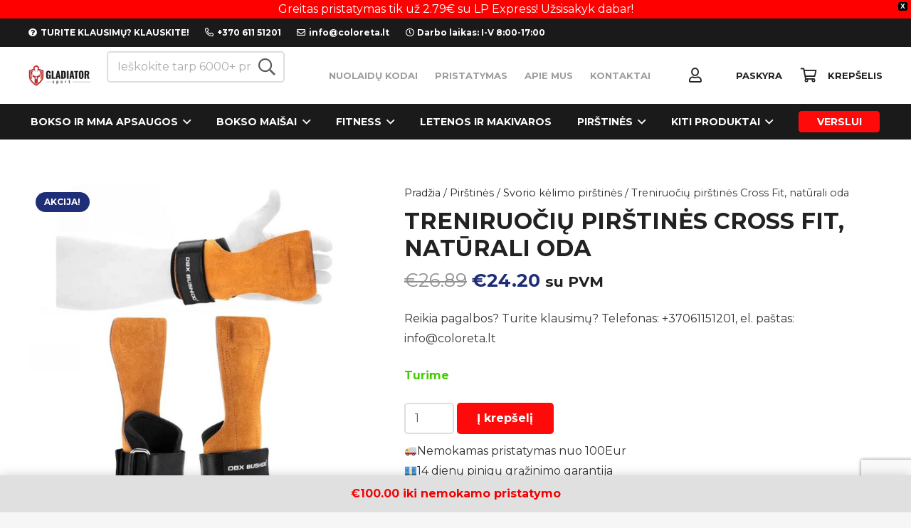

--- FILE ---
content_type: text/html; charset=UTF-8
request_url: https://gladiator-sport.lt/produktas/treniruociu-pirstines-cross-fit-naturali-oda/
body_size: 44154
content:
<script>
    window.dataLayer = window.dataLayer || [];
    function gtag() {
        dataLayer.push(arguments);
    }
    gtag("consent", "default", {
        ad_storage: "denied",
        ad_user_data: "denied", 
        ad_personalization: "denied",
        analytics_storage: "denied",
        functionality_storage: "denied",
        personalization_storage: "denied",
        security_storage: "granted",
        wait_for_update: 2000,
    });
    gtag("set", "ads_data_redaction", true);
    gtag("set", "url_passthrough", true);
</script>

<!DOCTYPE HTML>
<html lang="lt-LT">
<head>
	<meta charset="UTF-8">
	<meta name='robots' content='index, follow, max-image-preview:large, max-snippet:-1, max-video-preview:-1' />
	<style>img:is([sizes="auto" i], [sizes^="auto," i]) { contain-intrinsic-size: 3000px 1500px }</style>
	<script id="cookie-law-info-gcm-var-js">
var _ckyGcm = {"status":true,"default_settings":[{"analytics":"granted","advertisement":"denied","functional":"denied","necessary":"granted","ad_user_data":"denied","ad_personalization":"denied","regions":"All"}],"wait_for_update":2000,"url_passthrough":false,"ads_data_redaction":false}</script>
<script id="cookie-law-info-gcm-js" type="text/javascript" src="https://gladiator-sport.lt/wp-content/plugins/cookie-law-info/lite/frontend/js/gcm.min.js"></script> <script id="cookieyes" type="text/javascript" src="https://cdn-cookieyes.com/client_data/6c32d9a0c98d1d268548cbbe/script.js"></script>
<!-- Google Tag Manager by PYS -->
<script data-cfasync="false" data-pagespeed-no-defer>
	var pys_datalayer_name = "dataLayer";
	window.dataLayer = window.dataLayer || [];</script> 
<!-- End Google Tag Manager by PYS -->
	<!-- This site is optimized with the Yoast SEO plugin v25.9 - https://yoast.com/wordpress/plugins/seo/ -->
	<title>Treniruočių pirštinės Cross Fit, natūrali oda - Gladiator Sport - Sporto prekės Jums!</title>
	<link rel="canonical" href="https://gladiator-sport.lt/produktas/treniruociu-pirstines-cross-fit-naturali-oda/" />
	<meta property="og:locale" content="lt_LT" />
	<meta property="og:type" content="article" />
	<meta property="og:title" content="Treniruočių pirštinės Cross Fit, natūrali oda - Gladiator Sport - Sporto prekės Jums!" />
	<meta property="og:description" content="Reikia pagalbos? Turite klausimų? Telefonas: +37061151201, el. paštas: info@coloreta.lt" />
	<meta property="og:url" content="https://gladiator-sport.lt/produktas/treniruociu-pirstines-cross-fit-naturali-oda/" />
	<meta property="og:site_name" content="Gladiator Sport" />
	<meta property="article:modified_time" content="2026-01-12T15:49:58+00:00" />
	<meta property="og:image" content="https://gladiator-sport.lt/wp-content/uploads/w1_Easy-Resize.com_.jpg" />
	<meta property="og:image:width" content="1280" />
	<meta property="og:image:height" content="1280" />
	<meta property="og:image:type" content="image/jpeg" />
	<meta name="twitter:card" content="summary_large_image" />
	<meta name="twitter:label1" content="Est. reading time" />
	<meta name="twitter:data1" content="3 minutės" />
	<script type="application/ld+json" class="yoast-schema-graph">{"@context":"https://schema.org","@graph":[{"@type":"WebPage","@id":"https://gladiator-sport.lt/produktas/treniruociu-pirstines-cross-fit-naturali-oda/","url":"https://gladiator-sport.lt/produktas/treniruociu-pirstines-cross-fit-naturali-oda/","name":"Treniruočių pirštinės Cross Fit, natūrali oda - Gladiator Sport - Sporto prekės Jums!","isPartOf":{"@id":"https://gladiator-sport.lt/#website"},"primaryImageOfPage":{"@id":"https://gladiator-sport.lt/produktas/treniruociu-pirstines-cross-fit-naturali-oda/#primaryimage"},"image":{"@id":"https://gladiator-sport.lt/produktas/treniruociu-pirstines-cross-fit-naturali-oda/#primaryimage"},"thumbnailUrl":"https://gladiator-sport.lt/wp-content/uploads/w1_Easy-Resize.com_.jpg","datePublished":"2024-03-18T13:29:13+00:00","dateModified":"2026-01-12T15:49:58+00:00","breadcrumb":{"@id":"https://gladiator-sport.lt/produktas/treniruociu-pirstines-cross-fit-naturali-oda/#breadcrumb"},"inLanguage":"lt-LT","potentialAction":[{"@type":"ReadAction","target":["https://gladiator-sport.lt/produktas/treniruociu-pirstines-cross-fit-naturali-oda/"]}]},{"@type":"ImageObject","inLanguage":"lt-LT","@id":"https://gladiator-sport.lt/produktas/treniruociu-pirstines-cross-fit-naturali-oda/#primaryimage","url":"https://gladiator-sport.lt/wp-content/uploads/w1_Easy-Resize.com_.jpg","contentUrl":"https://gladiator-sport.lt/wp-content/uploads/w1_Easy-Resize.com_.jpg","width":1280,"height":1280},{"@type":"BreadcrumbList","@id":"https://gladiator-sport.lt/produktas/treniruociu-pirstines-cross-fit-naturali-oda/#breadcrumb","itemListElement":[{"@type":"ListItem","position":1,"name":"Home","item":"https://gladiator-sport.lt/"},{"@type":"ListItem","position":2,"name":"PREKIŲ KATALOGAS","item":"https://gladiator-sport.lt/sporto-prekiu-parduotuve/"},{"@type":"ListItem","position":3,"name":"Treniruočių pirštinės Cross Fit, natūrali oda"}]},{"@type":"WebSite","@id":"https://gladiator-sport.lt/#website","url":"https://gladiator-sport.lt/","name":"Gladiator Sport","description":"Sporto prekės","potentialAction":[{"@type":"SearchAction","target":{"@type":"EntryPoint","urlTemplate":"https://gladiator-sport.lt/?s={search_term_string}"},"query-input":{"@type":"PropertyValueSpecification","valueRequired":true,"valueName":"search_term_string"}}],"inLanguage":"lt-LT"}]}</script>
	<!-- / Yoast SEO plugin. -->


<link rel='dns-prefetch' href='//www.google.com' />
<link rel='dns-prefetch' href='//cdn.jsdelivr.net' />
<link rel='dns-prefetch' href='//fonts.googleapis.com' />
<meta name="viewport" content="width=device-width, initial-scale=1">
<meta name="SKYPE_TOOLBAR" content="SKYPE_TOOLBAR_PARSER_COMPATIBLE">
<meta name="theme-color" content="#f6f6f6">
<script>
window._wpemojiSettings = {"baseUrl":"https:\/\/s.w.org\/images\/core\/emoji\/15.1.0\/72x72\/","ext":".png","svgUrl":"https:\/\/s.w.org\/images\/core\/emoji\/15.1.0\/svg\/","svgExt":".svg","source":{"concatemoji":"https:\/\/gladiator-sport.lt\/wp-includes\/js\/wp-emoji-release.min.js"}};
/*! This file is auto-generated */
!function(i,n){var o,s,e;function c(e){try{var t={supportTests:e,timestamp:(new Date).valueOf()};sessionStorage.setItem(o,JSON.stringify(t))}catch(e){}}function p(e,t,n){e.clearRect(0,0,e.canvas.width,e.canvas.height),e.fillText(t,0,0);var t=new Uint32Array(e.getImageData(0,0,e.canvas.width,e.canvas.height).data),r=(e.clearRect(0,0,e.canvas.width,e.canvas.height),e.fillText(n,0,0),new Uint32Array(e.getImageData(0,0,e.canvas.width,e.canvas.height).data));return t.every(function(e,t){return e===r[t]})}function u(e,t,n){switch(t){case"flag":return n(e,"\ud83c\udff3\ufe0f\u200d\u26a7\ufe0f","\ud83c\udff3\ufe0f\u200b\u26a7\ufe0f")?!1:!n(e,"\ud83c\uddfa\ud83c\uddf3","\ud83c\uddfa\u200b\ud83c\uddf3")&&!n(e,"\ud83c\udff4\udb40\udc67\udb40\udc62\udb40\udc65\udb40\udc6e\udb40\udc67\udb40\udc7f","\ud83c\udff4\u200b\udb40\udc67\u200b\udb40\udc62\u200b\udb40\udc65\u200b\udb40\udc6e\u200b\udb40\udc67\u200b\udb40\udc7f");case"emoji":return!n(e,"\ud83d\udc26\u200d\ud83d\udd25","\ud83d\udc26\u200b\ud83d\udd25")}return!1}function f(e,t,n){var r="undefined"!=typeof WorkerGlobalScope&&self instanceof WorkerGlobalScope?new OffscreenCanvas(300,150):i.createElement("canvas"),a=r.getContext("2d",{willReadFrequently:!0}),o=(a.textBaseline="top",a.font="600 32px Arial",{});return e.forEach(function(e){o[e]=t(a,e,n)}),o}function t(e){var t=i.createElement("script");t.src=e,t.defer=!0,i.head.appendChild(t)}"undefined"!=typeof Promise&&(o="wpEmojiSettingsSupports",s=["flag","emoji"],n.supports={everything:!0,everythingExceptFlag:!0},e=new Promise(function(e){i.addEventListener("DOMContentLoaded",e,{once:!0})}),new Promise(function(t){var n=function(){try{var e=JSON.parse(sessionStorage.getItem(o));if("object"==typeof e&&"number"==typeof e.timestamp&&(new Date).valueOf()<e.timestamp+604800&&"object"==typeof e.supportTests)return e.supportTests}catch(e){}return null}();if(!n){if("undefined"!=typeof Worker&&"undefined"!=typeof OffscreenCanvas&&"undefined"!=typeof URL&&URL.createObjectURL&&"undefined"!=typeof Blob)try{var e="postMessage("+f.toString()+"("+[JSON.stringify(s),u.toString(),p.toString()].join(",")+"));",r=new Blob([e],{type:"text/javascript"}),a=new Worker(URL.createObjectURL(r),{name:"wpTestEmojiSupports"});return void(a.onmessage=function(e){c(n=e.data),a.terminate(),t(n)})}catch(e){}c(n=f(s,u,p))}t(n)}).then(function(e){for(var t in e)n.supports[t]=e[t],n.supports.everything=n.supports.everything&&n.supports[t],"flag"!==t&&(n.supports.everythingExceptFlag=n.supports.everythingExceptFlag&&n.supports[t]);n.supports.everythingExceptFlag=n.supports.everythingExceptFlag&&!n.supports.flag,n.DOMReady=!1,n.readyCallback=function(){n.DOMReady=!0}}).then(function(){return e}).then(function(){var e;n.supports.everything||(n.readyCallback(),(e=n.source||{}).concatemoji?t(e.concatemoji):e.wpemoji&&e.twemoji&&(t(e.twemoji),t(e.wpemoji)))}))}((window,document),window._wpemojiSettings);
</script>
<link rel='stylesheet' id='font-awesome-css' href='https://gladiator-sport.lt/wp-content/cache/asset-cleanup/css/item/woocommerce-ajax-filters__berocket__assets__css__font-awesome-min-css-v27cecaa1636683a92cee37d4d648aa68d52ef947.css' media='all' />
<link rel='stylesheet' id='berocket_aapf_widget-style-css' href='https://gladiator-sport.lt/wp-content/plugins/woocommerce-ajax-filters/assets/frontend/css/fullmain.min.css' media='all' />
<link rel='stylesheet' id='xoo-aff-style-css' href='https://gladiator-sport.lt/wp-content/plugins/waitlist-woocommerce/xoo-form-fields-fw/assets/css/xoo-aff-style.css' media='all' />
<style id='xoo-aff-style-inline-css'>

.xoo-aff-input-group .xoo-aff-input-icon{
	background-color:  #eee;
	color:  #555;
	max-width: 40px;
	min-width: 40px;
	border-color:  #ccc;
	border-width: 1px;
	font-size: 14px;
}
.xoo-aff-group{
	margin-bottom: 30px;
}

.xoo-aff-group input[type="text"], .xoo-aff-group input[type="password"], .xoo-aff-group input[type="email"], .xoo-aff-group input[type="number"], .xoo-aff-group select, .xoo-aff-group select + .select2, .xoo-aff-group input[type="tel"], .xoo-aff-group input[type="file"]{
	background-color: #fff;
	color: #777;
	border-width: 1px;
	border-color: #cccccc;
	height: 50px;
}


.xoo-aff-group input[type="file"]{
	line-height: calc(50px - 13px);
}



.xoo-aff-group input[type="text"]::placeholder, .xoo-aff-group input[type="password"]::placeholder, .xoo-aff-group input[type="email"]::placeholder, .xoo-aff-group input[type="number"]::placeholder, .xoo-aff-group select::placeholder, .xoo-aff-group input[type="tel"]::placeholder, .xoo-aff-group .select2-selection__rendered, .xoo-aff-group .select2-container--default .select2-selection--single .select2-selection__rendered, .xoo-aff-group input[type="file"]::placeholder, .xoo-aff-group input::file-selector-button{
	color: #777;
}

.xoo-aff-group input[type="text"]:focus, .xoo-aff-group input[type="password"]:focus, .xoo-aff-group input[type="email"]:focus, .xoo-aff-group input[type="number"]:focus, .xoo-aff-group select:focus, .xoo-aff-group select + .select2:focus, .xoo-aff-group input[type="tel"]:focus, .xoo-aff-group input[type="file"]:focus{
	background-color: #ededed;
	color: #000;
}

[placeholder]:focus::-webkit-input-placeholder{
	color: #000!important;
}


.xoo-aff-input-icon + input[type="text"], .xoo-aff-input-icon + input[type="password"], .xoo-aff-input-icon + input[type="email"], .xoo-aff-input-icon + input[type="number"], .xoo-aff-input-icon + select, .xoo-aff-input-icon + select + .select2,  .xoo-aff-input-icon + input[type="tel"], .xoo-aff-input-icon + input[type="file"]{
	border-bottom-left-radius: 0;
	border-top-left-radius: 0;
}


</style>
<link rel='stylesheet' id='xoo-aff-font-awesome5-css' href='https://gladiator-sport.lt/wp-content/plugins/waitlist-woocommerce/xoo-form-fields-fw/lib/fontawesome5/css/all.min.css' media='all' />
<style id='wp-emoji-styles-inline-css'>

	img.wp-smiley, img.emoji {
		display: inline !important;
		border: none !important;
		box-shadow: none !important;
		height: 1em !important;
		width: 1em !important;
		margin: 0 0.07em !important;
		vertical-align: -0.1em !important;
		background: none !important;
		padding: 0 !important;
	}
</style>
<link rel='stylesheet' id='contact-form-7-css' href='https://gladiator-sport.lt/wp-content/plugins/contact-form-7/includes/css/styles.css' media='all' />
<link rel='stylesheet' id='woo-shipping-dpd-baltic-css' href='https://gladiator-sport.lt/wp-content/plugins/woo-shipping-dpd-baltic/public/css/dpd-public.css' media='all' />
<link rel='stylesheet' id='select2css-css' href='//cdn.jsdelivr.net/npm/select2@4.1.0-rc.0/dist/css/select2.min.css' media='all' />
<link rel='stylesheet' id='photoswipe-css' href='https://gladiator-sport.lt/wp-content/plugins/woocommerce/assets/css/photoswipe/photoswipe.min.css' media='all' />
<link rel='stylesheet' id='photoswipe-default-skin-css' href='https://gladiator-sport.lt/wp-content/plugins/woocommerce/assets/css/photoswipe/default-skin/default-skin.min.css' media='all' />
<style id='woocommerce-inline-inline-css'>
.woocommerce form .form-row .required { visibility: visible; }
</style>
<link rel='stylesheet' id='lpr-modal-css' href='https://gladiator-sport.lt/wp-content/plugins/leo-product-recommendations/assets/css/modal.css' media='all' />
<link rel='stylesheet' id='montonio-style-css' href='https://gladiator-sport.lt/wp-content/plugins/montonio-for-woocommerce/assets/css/montonio-style.css' media='all' />
<link rel='stylesheet' id='xoo-wl-style-css' href='https://gladiator-sport.lt/wp-content/plugins/waitlist-woocommerce/assets/css/xoo-wl-style.css' media='all' />
<style id='xoo-wl-style-inline-css'>

			button.xoo-wl-action-btn{
				background-color: #333;
				color: #fff;
				padding: 10px;
			}
			button.xoo-wl-submit-btn{
				max-width: 300px;
			}
			button.xoo-wl-open-form-btn{
				max-width: 300px;
			}
			.xoo-wl-inmodal{
				max-width: 800px;
				max-height: 600px;
			}
		
			.xoo-wl-sidebar{
				background-image: url(https://gladiator-sport.lt/wp-content/plugins/waitlist-woocommerce/assets/images/popup-sidebar.jpg);
				min-width: 40%;
			}
				.xoo-wl-modal:before {
				    content: '';
				    display: inline-block;
				    height: 100%;
				    vertical-align: middle;
				    margin-right: -0.25em;
				}
			
</style>
<link rel='stylesheet' id='xoo-wl-fonts-css' href='https://gladiator-sport.lt/wp-content/cache/asset-cleanup/css/item/waitlist-woocommerce__assets__css__xoo-wl-fonts-css-vcda2be630e14837338cc378f40fe5df5ec980068.css' media='all' />
<link rel='stylesheet' id='wpfront-notification-bar-css' href='https://gladiator-sport.lt/wp-content/plugins/wpfront-notification-bar/css/wpfront-notification-bar.min.css' media='all' />
<link rel='stylesheet' id='brands-styles-css' href='https://gladiator-sport.lt/wp-content/plugins/woocommerce/assets/css/brands.css' media='all' />
<link rel='stylesheet' id='wccs-public-css' href='https://gladiator-sport.lt/wp-content/plugins/easy-woocommerce-discounts/public/css/wccs-public.min.css' media='all' />
<link rel='stylesheet' id='us-fonts-css' href='https://fonts.googleapis.com/css?family=Montserrat%3A300italic%2C400%2C500%2C700&#038;display=swap' media='all' />
<link rel='stylesheet' id='us-style-css' href='https://gladiator-sport.lt/wp-content/themes/Impreza/css/style.min.css' media='all' />
<link rel='stylesheet' id='us-woocommerce-css' href='https://gladiator-sport.lt/wp-content/themes/Impreza/common/css/plugins/woocommerce.min.css' media='all' />
<link rel='stylesheet' id='elementor-frontend-css' href='https://gladiator-sport.lt/wp-content/plugins/elementor/assets/css/frontend.min.css' media='all' />
<link rel='stylesheet' id='eael-general-css' href='https://gladiator-sport.lt/wp-content/plugins/essential-addons-for-elementor-lite/assets/front-end/css/view/general.min.css' media='all' />
<link rel='stylesheet' id='wpb-get-a-quote-button-sweetalert2-css' href='https://gladiator-sport.lt/wp-content/plugins/get-a-quote-button-for-woocommerce/assets/css/sweetalert2.min.css' media='all' />
<link rel='stylesheet' id='wpb-get-a-quote-button-styles-css' href='https://gladiator-sport.lt/wp-content/plugins/get-a-quote-button-for-woocommerce/assets/css/frontend.css' media='all' />
<style id='wpb-get-a-quote-button-styles-inline-css'>

		.wpb-get-a-quote-button-btn-default,
		.wpb-gqf-form-style-true input[type=submit],
		.wpb-gqf-form-style-true input[type=button],
		.wpb-gqf-form-style-true input[type=submit],
		.wpb-gqf-form-style-true input[type=button]{
			color: #ffffff;
			background: #44cc00;
		}
		.wpb-get-a-quote-button-btn-default:hover, .wpb-get-a-quote-button-btn-default:focus,
		.wpb-gqf-form-style-true input[type=submit]:hover, .wpb-gqf-form-style-true input[type=submit]:focus,
		.wpb-gqf-form-style-true input[type=button]:hover, .wpb-gqf-form-style-true input[type=button]:focus,
		.wpb-gqf-form-style-true input[type=submit]:hover,
		.wpb-gqf-form-style-true input[type=button]:hover,
		.wpb-gqf-form-style-true input[type=submit]:focus,
		.wpb-gqf-form-style-true input[type=button]:focus {
			color: #ffffff;
			background: #44cc00;
		}
</style>
<script type="text/template" id="tmpl-variation-template">
	<div class="woocommerce-variation-description">{{{ data.variation.variation_description }}}</div>
	<div class="woocommerce-variation-price">{{{ data.variation.price_html }}}</div>
	<div class="woocommerce-variation-availability">{{{ data.variation.availability_html }}}</div>
</script>
<script type="text/template" id="tmpl-unavailable-variation-template">
	<p role="alert">Deja, šis produktas neprieinamas. Pasirinkite kitokią kombinaciją.</p>
</script>
<script id="jquery-core-js-extra">
var pysFacebookRest = {"restApiUrl":"https:\/\/gladiator-sport.lt\/wp-json\/pys-facebook\/v1\/event","debug":""};
</script>
<script src="https://gladiator-sport.lt/wp-includes/js/jquery/jquery.min.js" id="jquery-core-js"></script>
<script src="https://gladiator-sport.lt/wp-includes/js/jquery/jquery-migrate.min.js" id="jquery-migrate-js"></script>
<script id="xoo-aff-js-js-extra">
var xoo_aff_localize = {"adminurl":"https:\/\/gladiator-sport.lt\/wp-admin\/admin-ajax.php","password_strength":{"min_password_strength":3,"i18n_password_error":"Please enter a stronger password.","i18n_password_hint":"Pastaba: Slapta\u017eodis tur\u0117t\u0173 b\u016bti ne trumpesnis nei 7 simboliai. Galite naudoti ma\u017e\u0105sias ir did\u017ei\u0105sias raides, skai\u010dius ir \u0161tai tokius simbolius: ! &quot; ? $ % ^ &amp; )."}};
</script>
<script src="https://gladiator-sport.lt/wp-content/plugins/waitlist-woocommerce/xoo-form-fields-fw/assets/js/xoo-aff-js.js" id="xoo-aff-js-js" defer data-wp-strategy="defer"></script>
<script id="woo-shipping-dpd-baltic-js-extra">
var dpd = {"fe_ajax_nonce":"1b16a5e9d3","ajax_url":"\/wp-admin\/admin-ajax.php"};
</script>
<script src="https://gladiator-sport.lt/wp-content/plugins/woo-shipping-dpd-baltic/public/js/dpd-public.js" id="woo-shipping-dpd-baltic-js"></script>
<script src="https://gladiator-sport.lt/wp-content/plugins/woocommerce/assets/js/jquery-blockui/jquery.blockUI.min.js" id="jquery-blockui-js" defer data-wp-strategy="defer"></script>
<script id="wc-add-to-cart-js-extra">
var wc_add_to_cart_params = {"ajax_url":"\/wp-admin\/admin-ajax.php","wc_ajax_url":"\/?wc-ajax=%%endpoint%%","i18n_view_cart":"Krep\u0161elis","cart_url":"https:\/\/gladiator-sport.lt\/krepselis\/","is_cart":"","cart_redirect_after_add":"no"};
</script>
<script src="https://gladiator-sport.lt/wp-content/plugins/woocommerce/assets/js/frontend/add-to-cart.min.js" id="wc-add-to-cart-js" defer data-wp-strategy="defer"></script>
<script src="https://gladiator-sport.lt/wp-content/plugins/woocommerce/assets/js/photoswipe/photoswipe.min.js" id="photoswipe-js" defer data-wp-strategy="defer"></script>
<script src="https://gladiator-sport.lt/wp-content/plugins/woocommerce/assets/js/photoswipe/photoswipe-ui-default.min.js" id="photoswipe-ui-default-js" defer data-wp-strategy="defer"></script>
<script id="wc-single-product-js-extra">
var wc_single_product_params = {"i18n_required_rating_text":"Pasirinkite \u012fvertinim\u0105","i18n_rating_options":["1 i\u0161 5 \u017evaig\u017edu\u010di\u0173","2 i\u0161 5 \u017evaig\u017edu\u010di\u0173","3 i\u0161 5 \u017evaig\u017edu\u010di\u0173","4 i\u0161 5 \u017evaig\u017edu\u010di\u0173","5 i\u0161 5 \u017evaig\u017edu\u010di\u0173"],"i18n_product_gallery_trigger_text":"View full-screen image gallery","review_rating_required":"yes","flexslider":{"rtl":false,"animation":"slide","smoothHeight":true,"directionNav":false,"controlNav":"thumbnails","slideshow":false,"animationSpeed":500,"animationLoop":false,"allowOneSlide":false},"zoom_enabled":"","zoom_options":[],"photoswipe_enabled":"1","photoswipe_options":{"shareEl":false,"closeOnScroll":false,"history":false,"hideAnimationDuration":0,"showAnimationDuration":0},"flexslider_enabled":"1"};
</script>
<script src="https://gladiator-sport.lt/wp-content/plugins/woocommerce/assets/js/frontend/single-product.min.js" id="wc-single-product-js" defer data-wp-strategy="defer"></script>
<script src="https://gladiator-sport.lt/wp-content/plugins/woocommerce/assets/js/js-cookie/js.cookie.min.js" id="js-cookie-js" defer data-wp-strategy="defer"></script>
<script id="woocommerce-js-extra">
var woocommerce_params = {"ajax_url":"\/wp-admin\/admin-ajax.php","wc_ajax_url":"\/?wc-ajax=%%endpoint%%","i18n_password_show":"Rodyti slapta\u017eod\u012f","i18n_password_hide":"Sl\u0117pti slapta\u017eod\u012f"};
</script>
<script src="https://gladiator-sport.lt/wp-content/plugins/woocommerce/assets/js/frontend/woocommerce.min.js" id="woocommerce-js" defer data-wp-strategy="defer"></script>
<script src="https://gladiator-sport.lt/wp-includes/js/underscore.min.js" id="underscore-js"></script>
<script id="wp-util-js-extra">
var _wpUtilSettings = {"ajax":{"url":"\/wp-admin\/admin-ajax.php"}};
</script>
<script src="https://gladiator-sport.lt/wp-includes/js/wp-util.min.js" id="wp-util-js"></script>
<script id="wc-add-to-cart-variation-js-extra">
var wc_add_to_cart_variation_params = {"wc_ajax_url":"\/?wc-ajax=%%endpoint%%","i18n_no_matching_variations_text":"Deja, J\u016bs\u0173 u\u017eklausos neatitiko jokie produktai. Pasirinkite kitoki\u0105 kombinacij\u0105.","i18n_make_a_selection_text":"Pasirinkite produkto savybes prie\u0161 prid\u0117dami \u0161\u012f produkt\u0105 \u012f savo krep\u0161el\u012f.","i18n_unavailable_text":"Deja, \u0161is produktas neprieinamas. Pasirinkite kitoki\u0105 kombinacij\u0105.","i18n_reset_alert_text":"Your selection has been reset. Please select some product options before adding this product to your cart."};
</script>
<script src="https://gladiator-sport.lt/wp-content/plugins/woocommerce/assets/js/frontend/add-to-cart-variation.min.js" id="wc-add-to-cart-variation-js" defer data-wp-strategy="defer"></script>
<script src="https://gladiator-sport.lt/wp-content/plugins/wpfront-notification-bar/js/wpfront-notification-bar.min.js" id="wpfront-notification-bar-js"></script>
<link rel="https://api.w.org/" href="https://gladiator-sport.lt/wp-json/" /><link rel="alternate" title="JSON" type="application/json" href="https://gladiator-sport.lt/wp-json/wp/v2/product/49280" /><link rel="alternate" title="oEmbed (JSON)" type="application/json+oembed" href="https://gladiator-sport.lt/wp-json/oembed/1.0/embed?url=https%3A%2F%2Fgladiator-sport.lt%2Fproduktas%2Ftreniruociu-pirstines-cross-fit-naturali-oda%2F" />
<link rel="alternate" title="oEmbed (XML)" type="text/xml+oembed" href="https://gladiator-sport.lt/wp-json/oembed/1.0/embed?url=https%3A%2F%2Fgladiator-sport.lt%2Fproduktas%2Ftreniruociu-pirstines-cross-fit-naturali-oda%2F&#038;format=xml" />
<meta name="facebook-domain-verification" content="gfnplhsoqw9dwnm1g5sqg5yu2mmvwj" />	<script>

					        // jQuery(document).on( 'change', '.wc_payment_methods input[name="payment_method"]', function() {
				// 	jQuery('body').trigger('update_checkout');
				// });
					</script>
				<style>
			.wsppc_div_block {
			display: inline-block;
			width: 100%;
			margin-top: 10px;
		}
		.wsppc_div_block.wsppc_product_summary_text {
			display: inline-block;
			width: 100%;
		}
		.woocommerce_product_thumbnails {
			display: inline-block;
		}
		
	</style>
    		<style id="lpr-settings-css-front-end">
			.lpr-modal .lpr-modal-content ul.recommended-products-list {
				margin: 0 -10.5px !important;
			}
			.lpr-modal .lpr-modal-content ul.recommended-products-list li.single-lpr {
				flex: 0 0 calc(25% - 21px);
				width: calc(25% - 21px);
				margin-left: 10.5px !important;
				margin-right: 10.5px !important;
			}
			@media screen and (max-width: 991px) {
				.lpr-modal .lpr-modal-content ul.recommended-products-list li.single-lpr {
					flex: 0 0 calc(33.333333333333% - 21px);
					width: calc(33.333333333333% - 21px);
					margin-left: 10.5px !important;
					margin-right: 10.5px !important;
				}
			}
			@media screen and (max-width: 767px) {
				.lpr-modal .lpr-modal-content ul.recommended-products-list li.single-lpr {
					flex: 0 0 calc(50% - 21px);
					width: calc(50% - 21px);
					margin-left: 10.5px !important;
					margin-right: 10.5px !important;
				}
			}
			.single-lpr .wsppc_div_block.woocommerce_after_add_to_cart_button p {display:none !important}		</style>
			<script>
			if ( ! /Android|webOS|iPhone|iPad|iPod|BlackBerry|IEMobile|Opera Mini/i.test( navigator.userAgent ) ) {
				var root = document.getElementsByTagName( 'html' )[ 0 ]
				root.className += " no-touch";
			}
		</script>
			<noscript><style>.woocommerce-product-gallery{ opacity: 1 !important; }</style></noscript>
	
			<style>
				.e-con.e-parent:nth-of-type(n+4):not(.e-lazyloaded):not(.e-no-lazyload),
				.e-con.e-parent:nth-of-type(n+4):not(.e-lazyloaded):not(.e-no-lazyload) * {
					background-image: none !important;
				}
				@media screen and (max-height: 1024px) {
					.e-con.e-parent:nth-of-type(n+3):not(.e-lazyloaded):not(.e-no-lazyload),
					.e-con.e-parent:nth-of-type(n+3):not(.e-lazyloaded):not(.e-no-lazyload) * {
						background-image: none !important;
					}
				}
				@media screen and (max-height: 640px) {
					.e-con.e-parent:nth-of-type(n+2):not(.e-lazyloaded):not(.e-no-lazyload),
					.e-con.e-parent:nth-of-type(n+2):not(.e-lazyloaded):not(.e-no-lazyload) * {
						background-image: none !important;
					}
				}
			</style>
			
<script type="application/ld+json">

{

  "schema": {

    "@context": "https://schema.org",

    "@type": "",

    "@id": "",

    "name": "sporto prekės kovos menams",

    "image": "https://gladiator-sport.lt/",

    "url": "https://gladiator-sport.lt",

    "email": "info@coloreta.lt",

    "telephone": "+37061151201",

    "address": {

      "@type": "PostalAddress",

      "streetAddress": "Varėnos g. 12",

      "addressLocality": "Kalesninkai",

      "postalCode": "17185"

    }

  }

}

</script><link rel="icon" href="https://gladiator-sport.lt/wp-content/uploads/fav-150x150.png" sizes="32x32" />
<link rel="icon" href="https://gladiator-sport.lt/wp-content/uploads/fav.png" sizes="192x192" />
<link rel="apple-touch-icon" href="https://gladiator-sport.lt/wp-content/uploads/fav.png" />
<meta name="msapplication-TileImage" content="https://gladiator-sport.lt/wp-content/uploads/fav.png" />
		<style id="wp-custom-css">
			img.wp-smiley, img.emoji {
    display: inline !important;
    border: none !important;
    box-shadow: none !important;
    height: 1em !important;
    width: 1em !important;
    margin: 0 0.07em !important;
    vertical-align: -0.1em !important;
    background: none !important;
    padding: 0 !important;
}






@media screen and (min-width: 1100px) {
	.lpr-message {padding: 30px 40px 30px 40px !important}}

@media screen and (min-width: 1100px) {
.lpr-modal .lpr-modal-content .lpr-message .message-text {font-size: 17px !important;
	padding-bottom: 35px;}}

@media screen and (min-width: 1100px) {
.lpr-modal .lpr-modal-content .lpr-message .message-text .lpr-added-product {width: 150px !important}}

@media screen and (min-width: 1100px) {
	.lpr-modal .lpr-modal-content .lpr-modal-head h2.modal-heading{font-weight: bold;
	font-size: 17px;}}

@media screen and (max-width: 950px) {
	.lpr-cart-button {display: none !important}}

@media screen and (max-width: 950px) {
	.lpr-button{height: 60px !important;}}

@media screen and (max-width: 950px) {
	.lpr-notification-text{font-weight: bold;
	font-size: 18px !important;
	padding-bottom: 5px !important;}
	
	@media screen and (max-width: 950px) {
		.lpr-modal .lpr-modal-content .lpr-modal-head h2.modal-heading{font-size: 15px;
		font-weight: bold;}}
		</style>
		<noscript><style> .wpb_animate_when_almost_visible { opacity: 1; }</style></noscript>		<style id="us-icon-fonts">@font-face{font-display:block;font-style:normal;font-family:"fontawesome";font-weight:900;src:url("https://gladiator-sport.lt/wp-content/themes/Impreza/fonts/fa-solid-900.woff2?ver=8.17.4") format("woff2"),url("https://gladiator-sport.lt/wp-content/themes/Impreza/fonts/fa-solid-900.woff?ver=8.17.4") format("woff")}.fas{font-family:"fontawesome";font-weight:900}@font-face{font-display:block;font-style:normal;font-family:"fontawesome";font-weight:400;src:url("https://gladiator-sport.lt/wp-content/themes/Impreza/fonts/fa-regular-400.woff2?ver=8.17.4") format("woff2"),url("https://gladiator-sport.lt/wp-content/themes/Impreza/fonts/fa-regular-400.woff?ver=8.17.4") format("woff")}.far{font-family:"fontawesome";font-weight:400}@font-face{font-display:block;font-style:normal;font-family:"fontawesome";font-weight:300;src:url("https://gladiator-sport.lt/wp-content/themes/Impreza/fonts/fa-light-300.woff2?ver=8.17.4") format("woff2"),url("https://gladiator-sport.lt/wp-content/themes/Impreza/fonts/fa-light-300.woff?ver=8.17.4") format("woff")}.fal{font-family:"fontawesome";font-weight:300}@font-face{font-display:block;font-style:normal;font-family:"Font Awesome 5 Duotone";font-weight:900;src:url("https://gladiator-sport.lt/wp-content/themes/Impreza/fonts/fa-duotone-900.woff2?ver=8.17.4") format("woff2"),url("https://gladiator-sport.lt/wp-content/themes/Impreza/fonts/fa-duotone-900.woff?ver=8.17.4") format("woff")}.fad{font-family:"Font Awesome 5 Duotone";font-weight:900}.fad{position:relative}.fad:before{position:absolute}.fad:after{opacity:0.4}@font-face{font-display:block;font-style:normal;font-family:"Font Awesome 5 Brands";font-weight:400;src:url("https://gladiator-sport.lt/wp-content/themes/Impreza/fonts/fa-brands-400.woff2?ver=8.17.4") format("woff2"),url("https://gladiator-sport.lt/wp-content/themes/Impreza/fonts/fa-brands-400.woff?ver=8.17.4") format("woff")}.fab{font-family:"Font Awesome 5 Brands";font-weight:400}@font-face{font-display:block;font-style:normal;font-family:"Material Icons";font-weight:400;src:url("https://gladiator-sport.lt/wp-content/themes/Impreza/fonts/material-icons.woff2?ver=8.17.4") format("woff2"),url("https://gladiator-sport.lt/wp-content/themes/Impreza/fonts/material-icons.woff?ver=8.17.4") format("woff")}.material-icons{font-family:"Material Icons";font-weight:400}</style>
				<style id="us-theme-options-css">:root{--color-header-middle-bg:#ffffff;--color-header-middle-bg-grad:#ffffff;--color-header-middle-text:#222222;--color-header-middle-text-hover:#ff0a0a;--color-header-transparent-bg:transparent;--color-header-transparent-bg-grad:transparent;--color-header-transparent-text:#ffffff;--color-header-transparent-text-hover:#ff0a0a;--color-chrome-toolbar:#f6f6f6;--color-chrome-toolbar-grad:#f6f6f6;--color-header-top-bg:#f6f6f6;--color-header-top-bg-grad:#f6f6f6;--color-header-top-text:#333333;--color-header-top-text-hover:#ff0a0a;--color-header-top-transparent-bg:rgba(0,0,0,0.2);--color-header-top-transparent-bg-grad:rgba(0,0,0,0.2);--color-header-top-transparent-text:rgba(255,255,255,0.66);--color-header-top-transparent-text-hover:#fff;--color-content-bg:#ffffff;--color-content-bg-grad:#ffffff;--color-content-bg-alt:#f6f6f6;--color-content-bg-alt-grad:#f6f6f6;--color-content-border:#dedede;--color-content-heading:#222222;--color-content-heading-grad:#222222;--color-content-text:#333333;--color-content-link:#222222;--color-content-link-hover:#ff0a0a;--color-content-primary:#1e2f78;--color-content-primary-grad:#1e2f78;--color-content-secondary:#00b4dc;--color-content-secondary-grad:#00b4dc;--color-content-faded:#1a1a1a;--color-content-overlay:rgba(0,0,0,0.75);--color-content-overlay-grad:rgba(0,0,0,0.75);--color-alt-content-bg:linear-gradient(#f6f6f6,#fff);--color-alt-content-bg-grad:linear-gradient(#f6f6f6,#fff);--color-alt-content-bg-alt:#ffffff;--color-alt-content-bg-alt-grad:#ffffff;--color-alt-content-border:#dedede;--color-alt-content-heading:#222222;--color-alt-content-heading-grad:#222222;--color-alt-content-text:#333333;--color-alt-content-link:#e5007d;--color-alt-content-link-hover:#ff0a0a;--color-alt-content-primary:#1e2f78;--color-alt-content-primary-grad:#1e2f78;--color-alt-content-secondary:#00b4dc;--color-alt-content-secondary-grad:#00b4dc;--color-alt-content-faded:#1a1a1a;--color-alt-content-overlay:#926ed4;--color-alt-content-overlay-grad:linear-gradient(135deg,rgba(146,110,212,0.85),rgba(98,27,227,0.85));--color-footer-bg:#0b143b;--color-footer-bg-grad:#0b143b;--color-footer-bg-alt:#1e2f78;--color-footer-bg-alt-grad:#1e2f78;--color-footer-border:#444444;--color-footer-text:#dedede;--color-footer-link:#926ed4;--color-footer-link-hover:#ff0a0a;--color-subfooter-bg:linear-gradient(#fff,#f6f6f6);--color-subfooter-bg-grad:linear-gradient(#fff,#f6f6f6);--color-subfooter-bg-alt:#ffffff;--color-subfooter-bg-alt-grad:#ffffff;--color-subfooter-border:#dedede;--color-subfooter-text:#333333;--color-subfooter-link:#926ed4;--color-subfooter-link-hover:#ff0a0a;--color-content-primary-faded:rgba(30,47,120,0.15);--box-shadow:0 5px 15px rgba(0,0,0,.15);--box-shadow-up:0 -5px 15px rgba(0,0,0,.15);--site-content-width:1240px;--inputs-font-size:1rem;--inputs-height:2.5rem;--inputs-padding:0.8rem;--inputs-border-width:2px;--inputs-text-color:#595959;--font-body:"Montserrat",sans-serif}html,.l-header .widget,.menu-item-object-us_page_block{font-family:var(--font-body);font-weight:300;font-size:16px;line-height:28px}h1{font-family:var(--font-h1);font-weight:600;font-size:max( 2rem,2vw );line-height:1.2;letter-spacing:0;margin-bottom:0.6em;text-transform:uppercase}h2{font-family:var(--font-h2);font-weight:600;font-size:max( 1.5rem,1.5vw );line-height:1.2;letter-spacing:0;margin-bottom:0.6em;text-transform:uppercase}h3{font-family:var(--font-h3);font-weight:600;font-size:max( 1.2rem,1.2vw );line-height:1.2;letter-spacing:0;margin-bottom:0.6em;text-transform:uppercase}.woocommerce-Reviews-title,.widgettitle,h4{font-family:var(--font-h4);font-weight:600;font-size:max( 1rem,1vw );line-height:1.2;letter-spacing:0;margin-bottom:0.6em;text-transform:uppercase}h5{font-family:var(--font-h5);font-weight:600;font-size:max( 0.8rem,0.9vw );line-height:1.2;letter-spacing:0;margin-bottom:0.6em;text-transform:uppercase}h6{font-family:var(--font-h6);font-weight:600;font-size:max( 0.6rem,0.8vw );line-height:1.2;letter-spacing:0;margin-bottom:0.6em;text-transform:uppercase}@media (max-width:600px){html{font-size:16px;line-height:28px}}body{background:var(--color-content-bg-alt)}.l-canvas.type_boxed,.l-canvas.type_boxed .l-subheader,.l-canvas.type_boxed~.l-footer{max-width:1300px}@media (max-width:1320px){.l-main .aligncenter{max-width:calc(100vw - 5rem)}}@media (min-width:1281px){body.usb_preview .hide_on_default{opacity:0.25!important}.vc_hidden-lg,body:not(.usb_preview) .hide_on_default{display:none!important}.default_align_left{text-align:left;justify-content:flex-start}.default_align_right{text-align:right;justify-content:flex-end}.default_align_center{text-align:center;justify-content:center}.default_align_justify{justify-content:space-between}.w-hwrapper>.default_align_justify,.default_align_justify>.w-btn{width:100%}}@media (min-width:1025px) and (max-width:1280px){body.usb_preview .hide_on_laptops{opacity:0.25!important}.vc_hidden-md,body:not(.usb_preview) .hide_on_laptops{display:none!important}.laptops_align_left{text-align:left;justify-content:flex-start}.laptops_align_right{text-align:right;justify-content:flex-end}.laptops_align_center{text-align:center;justify-content:center}.laptops_align_justify{justify-content:space-between}.w-hwrapper>.laptops_align_justify,.laptops_align_justify>.w-btn{width:100%}}@media (min-width:601px) and (max-width:1024px){body.usb_preview .hide_on_tablets{opacity:0.25!important}.vc_hidden-sm,body:not(.usb_preview) .hide_on_tablets{display:none!important}.tablets_align_left{text-align:left;justify-content:flex-start}.tablets_align_right{text-align:right;justify-content:flex-end}.tablets_align_center{text-align:center;justify-content:center}.tablets_align_justify{justify-content:space-between}.w-hwrapper>.tablets_align_justify,.tablets_align_justify>.w-btn{width:100%}}@media (max-width:600px){body.usb_preview .hide_on_mobiles{opacity:0.25!important}.vc_hidden-xs,body:not(.usb_preview) .hide_on_mobiles{display:none!important}.mobiles_align_left{text-align:left;justify-content:flex-start}.mobiles_align_right{text-align:right;justify-content:flex-end}.mobiles_align_center{text-align:center;justify-content:center}.mobiles_align_justify{justify-content:space-between}.w-hwrapper>.mobiles_align_justify,.mobiles_align_justify>.w-btn{width:100%}.w-hwrapper.stack_on_mobiles{display:block}.w-hwrapper.stack_on_mobiles>*{display:block;margin:0 0 var(--hwrapper-gap,1.2rem)}.w-hwrapper.stack_on_mobiles>:last-child{margin-bottom:0}}@media (max-width:1280px){.g-cols.laptops-cols_1{grid-template-columns:100%}.g-cols.laptops-cols_1.reversed>div:last-of-type{order:-1}.g-cols.laptops-cols_2{grid-template-columns:repeat(2,1fr)}.g-cols.laptops-cols_3{grid-template-columns:repeat(3,1fr)}.g-cols.laptops-cols_4{grid-template-columns:repeat(4,1fr)}.g-cols.laptops-cols_5{grid-template-columns:repeat(5,1fr)}.g-cols.laptops-cols_6{grid-template-columns:repeat(6,1fr)}.g-cols.laptops-cols_1-2{grid-template-columns:1fr 2fr}.g-cols.laptops-cols_2-1{grid-template-columns:2fr 1fr}.g-cols.laptops-cols_2-3{grid-template-columns:2fr 3fr}.g-cols.laptops-cols_3-2{grid-template-columns:3fr 2fr}.g-cols.laptops-cols_1-3{grid-template-columns:1fr 3fr}.g-cols.laptops-cols_3-1{grid-template-columns:3fr 1fr}.g-cols.laptops-cols_1-4{grid-template-columns:1fr 4fr}.g-cols.laptops-cols_4-1{grid-template-columns:4fr 1fr}.g-cols.laptops-cols_1-5{grid-template-columns:1fr 5fr}.g-cols.laptops-cols_5-1{grid-template-columns:5fr 1fr}.g-cols.laptops-cols_1-2-1{grid-template-columns:1fr 2fr 1fr}.g-cols.laptops-cols_1-3-1{grid-template-columns:1fr 3fr 1fr}.g-cols.laptops-cols_1-4-1{grid-template-columns:1fr 4fr 1fr}}@media (max-width:1024px){.g-cols.tablets-cols_1{grid-template-columns:100%}.g-cols.tablets-cols_1.reversed>div:last-of-type{order:-1}.g-cols.tablets-cols_2{grid-template-columns:repeat(2,1fr)}.g-cols.tablets-cols_3{grid-template-columns:repeat(3,1fr)}.g-cols.tablets-cols_4{grid-template-columns:repeat(4,1fr)}.g-cols.tablets-cols_5{grid-template-columns:repeat(5,1fr)}.g-cols.tablets-cols_6{grid-template-columns:repeat(6,1fr)}.g-cols.tablets-cols_1-2{grid-template-columns:1fr 2fr}.g-cols.tablets-cols_2-1{grid-template-columns:2fr 1fr}.g-cols.tablets-cols_2-3{grid-template-columns:2fr 3fr}.g-cols.tablets-cols_3-2{grid-template-columns:3fr 2fr}.g-cols.tablets-cols_1-3{grid-template-columns:1fr 3fr}.g-cols.tablets-cols_3-1{grid-template-columns:3fr 1fr}.g-cols.tablets-cols_1-4{grid-template-columns:1fr 4fr}.g-cols.tablets-cols_4-1{grid-template-columns:4fr 1fr}.g-cols.tablets-cols_1-5{grid-template-columns:1fr 5fr}.g-cols.tablets-cols_5-1{grid-template-columns:5fr 1fr}.g-cols.tablets-cols_1-2-1{grid-template-columns:1fr 2fr 1fr}.g-cols.tablets-cols_1-3-1{grid-template-columns:1fr 3fr 1fr}.g-cols.tablets-cols_1-4-1{grid-template-columns:1fr 4fr 1fr}}@media (max-width:600px){.g-cols.mobiles-cols_1{grid-template-columns:100%}.g-cols.mobiles-cols_1.reversed>div:last-of-type{order:-1}.g-cols.mobiles-cols_2{grid-template-columns:repeat(2,1fr)}.g-cols.mobiles-cols_3{grid-template-columns:repeat(3,1fr)}.g-cols.mobiles-cols_4{grid-template-columns:repeat(4,1fr)}.g-cols.mobiles-cols_5{grid-template-columns:repeat(5,1fr)}.g-cols.mobiles-cols_6{grid-template-columns:repeat(6,1fr)}.g-cols.mobiles-cols_1-2{grid-template-columns:1fr 2fr}.g-cols.mobiles-cols_2-1{grid-template-columns:2fr 1fr}.g-cols.mobiles-cols_2-3{grid-template-columns:2fr 3fr}.g-cols.mobiles-cols_3-2{grid-template-columns:3fr 2fr}.g-cols.mobiles-cols_1-3{grid-template-columns:1fr 3fr}.g-cols.mobiles-cols_3-1{grid-template-columns:3fr 1fr}.g-cols.mobiles-cols_1-4{grid-template-columns:1fr 4fr}.g-cols.mobiles-cols_4-1{grid-template-columns:4fr 1fr}.g-cols.mobiles-cols_1-5{grid-template-columns:1fr 5fr}.g-cols.mobiles-cols_5-1{grid-template-columns:5fr 1fr}.g-cols.mobiles-cols_1-2-1{grid-template-columns:1fr 2fr 1fr}.g-cols.mobiles-cols_1-3-1{grid-template-columns:1fr 3fr 1fr}.g-cols.mobiles-cols_1-4-1{grid-template-columns:1fr 4fr 1fr}.g-cols:not([style*="grid-gap"]){grid-gap:1.5rem}}@media (max-width:767px){.l-canvas{overflow:hidden}.g-cols.stacking_default.reversed>div:last-of-type{order:-1}.g-cols.stacking_default.via_flex>div:not([class*="vc_col-xs"]){width:100%;margin:0 0 1.5rem}.g-cols.stacking_default.via_grid.mobiles-cols_1{grid-template-columns:100%}.g-cols.stacking_default.via_flex.type_boxes>div,.g-cols.stacking_default.via_flex.reversed>div:first-child,.g-cols.stacking_default.via_flex:not(.reversed)>div:last-child,.g-cols.stacking_default.via_flex>div.has_bg_color{margin-bottom:0}.g-cols.stacking_default.via_flex.type_default>.wpb_column.stretched{margin-left:-1rem;margin-right:-1rem}.g-cols.stacking_default.via_grid.mobiles-cols_1>.wpb_column.stretched,.g-cols.stacking_default.via_flex.type_boxes>.wpb_column.stretched{margin-left:-2.5rem;margin-right:-2.5rem;width:auto}.vc_column-inner.type_sticky>.wpb_wrapper,.vc_column_container.type_sticky>.vc_column-inner{top:0!important}}@media (min-width:768px){body:not(.rtl) .l-section.for_sidebar.at_left>div>.l-sidebar,.rtl .l-section.for_sidebar.at_right>div>.l-sidebar{order:-1}.vc_column_container.type_sticky>.vc_column-inner,.vc_column-inner.type_sticky>.wpb_wrapper{position:-webkit-sticky;position:sticky}.l-section.type_sticky{position:-webkit-sticky;position:sticky;top:0;z-index:11;transform:translateZ(0); transition:top 0.3s cubic-bezier(.78,.13,.15,.86) 0.1s}.header_hor .l-header.post_fixed.sticky_auto_hide{z-index:12}.admin-bar .l-section.type_sticky{top:32px}.l-section.type_sticky>.l-section-h{transition:padding-top 0.3s}.header_hor .l-header.pos_fixed:not(.down)~.l-main .l-section.type_sticky:not(:first-of-type){top:var(--header-sticky-height)}.admin-bar.header_hor .l-header.pos_fixed:not(.down)~.l-main .l-section.type_sticky:not(:first-of-type){top:calc( var(--header-sticky-height) + 32px )}.header_hor .l-header.pos_fixed.sticky:not(.down)~.l-main .l-section.type_sticky:first-of-type>.l-section-h{padding-top:var(--header-sticky-height)}.header_hor.headerinpos_bottom .l-header.pos_fixed.sticky:not(.down)~.l-main .l-section.type_sticky:first-of-type>.l-section-h{padding-bottom:var(--header-sticky-height)!important}}@media screen and (min-width:1320px){.g-cols.via_flex.type_default>.wpb_column.stretched:first-of-type{margin-left:calc( var(--site-content-width) / 2 + 0px / 2 + 1.5rem - 50vw)}.g-cols.via_flex.type_default>.wpb_column.stretched:last-of-type{margin-right:calc( var(--site-content-width) / 2 + 0px / 2 + 1.5rem - 50vw)}.l-main .alignfull, .w-separator.width_screen,.g-cols.via_grid>.wpb_column.stretched:first-of-type,.g-cols.via_flex.type_boxes>.wpb_column.stretched:first-of-type{margin-left:calc( var(--site-content-width) / 2 + 0px / 2 - 50vw )}.l-main .alignfull, .w-separator.width_screen,.g-cols.via_grid>.wpb_column.stretched:last-of-type,.g-cols.via_flex.type_boxes>.wpb_column.stretched:last-of-type{margin-right:calc( var(--site-content-width) / 2 + 0px / 2 - 50vw )}}@media (max-width:600px){.w-form-row.for_submit[style*=btn-size-mobiles] .w-btn{font-size:var(--btn-size-mobiles)!important}}a,button,input[type=submit],.ui-slider-handle{outline:none!important}.w-toplink,.w-header-show{background:rgba(0,0,0,0.3)}.no-touch .w-toplink.active:hover,.no-touch .w-header-show:hover{background:var(--color-content-primary-grad)}button[type=submit]:not(.w-btn),input[type=submit]:not(.w-btn),.woocommerce .button.alt,.woocommerce .button.checkout,.woocommerce .button.add_to_cart_button,.us-nav-style_1>*,.navstyle_1>.owl-nav button,.us-btn-style_1{font-family:var(--font-body);font-size:16px;line-height:1.2!important;font-weight:700;font-style:normal;text-transform:none;letter-spacing:0em;border-radius:0.3em;padding:0.8em 1.8em;background:#ff0a0a;border-color:transparent;color:#ffffff!important;box-shadow:0 0em 0em 0 rgba(0,0,0,0.2)}button[type=submit]:not(.w-btn):before,input[type=submit]:not(.w-btn),.woocommerce .button.alt:before,.woocommerce .button.checkout:before,.woocommerce .button.add_to_cart_button:before,.us-nav-style_1>*:before,.navstyle_1>.owl-nav button:before,.us-btn-style_1:before{border-width:0px}.no-touch button[type=submit]:not(.w-btn):hover,.no-touch input[type=submit]:not(.w-btn):hover,.no-touch .woocommerce .button.alt:hover,.no-touch .woocommerce .button.checkout:hover,.no-touch .woocommerce .button.add_to_cart_button:hover,.us-nav-style_1>span.current,.no-touch .us-nav-style_1>a:hover,.no-touch .navstyle_1>.owl-nav button:hover,.no-touch .us-btn-style_1:hover{box-shadow:0 0em 0em 0 rgba(0,0,0,0.2);background:rgba(252,93,93,0.95);border-color:transparent;color:#ffffff!important}.us-nav-style_1>*{min-width:calc(1.2em + 2 * 0.8em)}.us-nav-style_3>*,.navstyle_3>.owl-nav button,.us-btn-style_3{font-family:var(--font-body);font-size:11px;line-height:1.20!important;font-weight:700;font-style:normal;text-transform:none;letter-spacing:0em;border-radius:0.3em;padding:0.8em 1.1em;background:#ff0a0a;border-color:transparent;color:#ffffff!important;box-shadow:0 0em 0em 0 rgba(0,0,0,0.2)}.us-nav-style_3>*:before,.navstyle_3>.owl-nav button:before,.us-btn-style_3:before{border-width:0px}.us-nav-style_3>span.current,.no-touch .us-nav-style_3>a:hover,.no-touch .navstyle_3>.owl-nav button:hover,.no-touch .us-btn-style_3:hover{box-shadow:0 0em 0em 0 rgba(0,0,0,0.2);background:#ff0a0a;border-color:transparent;color:#ffffff!important}.us-nav-style_3>*{min-width:calc(1.20em + 2 * 0.8em)}.woocommerce .button,.woocommerce .actions .button,.us-nav-style_2>*,.navstyle_2>.owl-nav button,.us-btn-style_2{font-family:var(--font-body);font-size:16px;line-height:1.2!important;font-weight:700;font-style:normal;text-transform:none;letter-spacing:0em;border-radius:0.3em;padding:0.8em 1.8em;background:#ff0a0a;border-color:transparent;color:#ffffff!important;box-shadow:0 0em 0em 0 rgba(0,0,0,0.2)}.woocommerce .button:before,.woocommerce .actions .button:before,.us-nav-style_2>*:before,.navstyle_2>.owl-nav button:before,.us-btn-style_2:before{border-width:0px}.no-touch .woocommerce .button:hover,.no-touch .woocommerce .actions .button:hover,.us-nav-style_2>span.current,.no-touch .us-nav-style_2>a:hover,.no-touch .navstyle_2>.owl-nav button:hover,.no-touch .us-btn-style_2:hover{box-shadow:0 0em 0em 0 rgba(0,0,0,0.2);background:#ff5757;border-color:transparent;color:#ffffff!important}.us-nav-style_2>*{min-width:calc(1.2em + 2 * 0.8em)}.us-nav-style_5>*,.navstyle_5>.owl-nav button,.us-btn-style_5{font-family:var(--font-body);font-size:14px;line-height:1.20!important;font-weight:700;font-style:normal;text-transform:uppercase;letter-spacing:0em;border-radius:0.3em;padding:0.5em 1.8em;background:#ff0a0a;border-color:transparent;color:#ffffff!important;box-shadow:0 0em 0em 0 rgba(0,0,0,0.2)}.us-nav-style_5>*:before,.navstyle_5>.owl-nav button:before,.us-btn-style_5:before{border-width:0px}.us-nav-style_5>span.current,.no-touch .us-nav-style_5>a:hover,.no-touch .navstyle_5>.owl-nav button:hover,.no-touch .us-btn-style_5:hover{box-shadow:0 0em 0em 0 rgba(0,0,0,0.2);background:#ff5757;border-color:transparent;color:#ffffff!important}.us-nav-style_5>*{min-width:calc(1.20em + 2 * 0.5em)}.w-filter.state_desktop.style_drop_default .w-filter-item-title,.select2-selection,select,textarea,input:not([type=submit]){font-weight:400;letter-spacing:0em;border-radius:0.3rem;background:var(--color-header-middle-bg);border-color:var(--color-content-border);color:#595959;box-shadow:0px 0px 0px 0px rgba(0,0,0,0.08)}.w-filter.state_desktop.style_drop_default .w-filter-item-title:focus,.select2-container--open .select2-selection,select:focus,textarea:focus,input:not([type=submit]):focus{box-shadow:0px 0px 0px 2px var(--color-content-primary)}.w-form-row.move_label .w-form-row-label{font-size:1rem;top:calc(2.5rem/2 + 2px - 0.7em);margin:0 0.8rem;background-color:var(--color-header-middle-bg);color:#595959}.w-form-row.with_icon.move_label .w-form-row-label{margin-left:calc(1.6em + 0.8rem)}.color_alternate input:not([type=submit]),.color_alternate textarea,.color_alternate select{border-color:var(--color-alt-content-border)}.color_footer-top input:not([type=submit]),.color_footer-top textarea,.color_footer-top select{border-color:var(--color-subfooter-border)}.color_footer-bottom input:not([type=submit]),.color_footer-bottom textarea,.color_footer-bottom select{border-color:var(--color-footer-border)}.leaflet-default-icon-path{background-image:url(https://gladiator-sport.lt/wp-content/themes/Impreza/common/css/vendor/images/marker-icon.png)}.woocommerce-product-gallery--columns-4 li{width:25.000%}.woocommerce-product-gallery ol{margin:2px -2px 0}.woocommerce-product-gallery ol>li{padding:2px}</style>
				<style id="us-header-css"> .l-subheader.at_top,.l-subheader.at_top .w-dropdown-list,.l-subheader.at_top .type_mobile .w-nav-list.level_1{background:#1a1a1a;color:#ffffff}.no-touch .l-subheader.at_top a:hover,.no-touch .l-header.bg_transparent .l-subheader.at_top .w-dropdown.opened a:hover{color:#ff0a0a}.l-header.bg_transparent:not(.sticky) .l-subheader.at_top{background:var(--color-header-top-transparent-bg);color:var(--color-header-top-transparent-text)}.no-touch .l-header.bg_transparent:not(.sticky) .at_top .w-cart-link:hover,.no-touch .l-header.bg_transparent:not(.sticky) .at_top .w-text a:hover,.no-touch .l-header.bg_transparent:not(.sticky) .at_top .w-html a:hover,.no-touch .l-header.bg_transparent:not(.sticky) .at_top .w-nav>a:hover,.no-touch .l-header.bg_transparent:not(.sticky) .at_top .w-menu a:hover,.no-touch .l-header.bg_transparent:not(.sticky) .at_top .w-search>a:hover,.no-touch .l-header.bg_transparent:not(.sticky) .at_top .w-dropdown a:hover,.no-touch .l-header.bg_transparent:not(.sticky) .at_top .type_desktop .menu-item.level_1:hover>a{color:var(--color-header-top-transparent-text-hover)}.l-subheader.at_middle,.l-subheader.at_middle .w-dropdown-list,.l-subheader.at_middle .type_mobile .w-nav-list.level_1{background:var(--color-header-middle-bg);color:var(--color-header-middle-text)}.no-touch .l-subheader.at_middle a:hover,.no-touch .l-header.bg_transparent .l-subheader.at_middle .w-dropdown.opened a:hover{color:#ff0a0a}.l-header.bg_transparent:not(.sticky) .l-subheader.at_middle{background:var(--color-header-transparent-bg);color:var(--color-header-transparent-text)}.no-touch .l-header.bg_transparent:not(.sticky) .at_middle .w-cart-link:hover,.no-touch .l-header.bg_transparent:not(.sticky) .at_middle .w-text a:hover,.no-touch .l-header.bg_transparent:not(.sticky) .at_middle .w-html a:hover,.no-touch .l-header.bg_transparent:not(.sticky) .at_middle .w-nav>a:hover,.no-touch .l-header.bg_transparent:not(.sticky) .at_middle .w-menu a:hover,.no-touch .l-header.bg_transparent:not(.sticky) .at_middle .w-search>a:hover,.no-touch .l-header.bg_transparent:not(.sticky) .at_middle .w-dropdown a:hover,.no-touch .l-header.bg_transparent:not(.sticky) .at_middle .type_desktop .menu-item.level_1:hover>a{color:#ff0a0a}.l-subheader.at_bottom,.l-subheader.at_bottom .w-dropdown-list,.l-subheader.at_bottom .type_mobile .w-nav-list.level_1{background:#1a1a1a;color:var(--color-header-middle-bg)}.no-touch .l-subheader.at_bottom a:hover,.no-touch .l-header.bg_transparent .l-subheader.at_bottom .w-dropdown.opened a:hover{color:#ff0a0a}.l-header.bg_transparent:not(.sticky) .l-subheader.at_bottom{background:var(--color-header-transparent-bg);color:var(--color-header-transparent-text)}.no-touch .l-header.bg_transparent:not(.sticky) .at_bottom .w-cart-link:hover,.no-touch .l-header.bg_transparent:not(.sticky) .at_bottom .w-text a:hover,.no-touch .l-header.bg_transparent:not(.sticky) .at_bottom .w-html a:hover,.no-touch .l-header.bg_transparent:not(.sticky) .at_bottom .w-nav>a:hover,.no-touch .l-header.bg_transparent:not(.sticky) .at_bottom .w-menu a:hover,.no-touch .l-header.bg_transparent:not(.sticky) .at_bottom .w-search>a:hover,.no-touch .l-header.bg_transparent:not(.sticky) .at_bottom .w-dropdown a:hover,.no-touch .l-header.bg_transparent:not(.sticky) .at_bottom .type_desktop .menu-item.level_1:hover>a{color:#ff0a0a}.header_ver .l-header{background:var(--color-header-middle-bg);color:var(--color-header-middle-text)}@media (min-width:1281px){.hidden_for_default{display:none!important}.l-header{position:relative;z-index:111;width:100%}.l-subheader{margin:0 auto}.l-subheader.width_full{padding-left:1.5rem;padding-right:1.5rem}.l-subheader-h{display:flex;align-items:center;position:relative;margin:0 auto;max-width:var(--site-content-width,1200px);height:inherit}.w-header-show{display:none}.l-header.pos_fixed{position:fixed;left:0}.l-header.pos_fixed:not(.notransition) .l-subheader{transition-property:transform,background,box-shadow,line-height,height;transition-duration:.3s;transition-timing-function:cubic-bezier(.78,.13,.15,.86)}.headerinpos_bottom.sticky_first_section .l-header.pos_fixed{position:fixed!important}.header_hor .l-header.sticky_auto_hide{transition:transform .3s cubic-bezier(.78,.13,.15,.86) .1s}.header_hor .l-header.sticky_auto_hide.down{transform:translateY(-110%)}.l-header.bg_transparent:not(.sticky) .l-subheader{box-shadow:none!important;background:none}.l-header.bg_transparent~.l-main .l-section.width_full.height_auto:first-of-type>.l-section-h{padding-top:0!important;padding-bottom:0!important}.l-header.pos_static.bg_transparent{position:absolute;left:0}.l-subheader.width_full .l-subheader-h{max-width:none!important}.l-header.shadow_thin .l-subheader.at_middle,.l-header.shadow_thin .l-subheader.at_bottom{box-shadow:0 1px 0 rgba(0,0,0,0.08)}.l-header.shadow_wide .l-subheader.at_middle,.l-header.shadow_wide .l-subheader.at_bottom{box-shadow:0 3px 5px -1px rgba(0,0,0,0.1),0 2px 1px -1px rgba(0,0,0,0.05)}.header_hor .l-subheader-cell>.w-cart{margin-left:0;margin-right:0}:root{--header-height:190px;--header-sticky-height:120px}.l-header:before{content:'190'}.l-header.sticky:before{content:'120'}.l-subheader.at_top{line-height:40px;height:40px}.l-header.sticky .l-subheader.at_top{line-height:0px;height:0px;overflow:hidden}.l-subheader.at_middle{line-height:100px;height:100px}.l-header.sticky .l-subheader.at_middle{line-height:70px;height:70px}.l-subheader.at_bottom{line-height:50px;height:50px}.l-header.sticky .l-subheader.at_bottom{line-height:50px;height:50px}.headerinpos_above .l-header.pos_fixed{overflow:hidden;transition:transform 0.3s;transform:translate3d(0,-100%,0)}.headerinpos_above .l-header.pos_fixed.sticky{overflow:visible;transform:none}.headerinpos_above .l-header.pos_fixed~.l-section>.l-section-h,.headerinpos_above .l-header.pos_fixed~.l-main .l-section:first-of-type>.l-section-h{padding-top:0!important}.headerinpos_below .l-header.pos_fixed:not(.sticky){position:absolute;top:100%}.headerinpos_below .l-header.pos_fixed~.l-main>.l-section:first-of-type>.l-section-h{padding-top:0!important}.headerinpos_below .l-header.pos_fixed~.l-main .l-section.full_height:nth-of-type(2){min-height:100vh}.headerinpos_below .l-header.pos_fixed~.l-main>.l-section:nth-of-type(2)>.l-section-h{padding-top:var(--header-height)}.headerinpos_bottom .l-header.pos_fixed:not(.sticky){position:absolute;top:100vh}.headerinpos_bottom .l-header.pos_fixed~.l-main>.l-section:first-of-type>.l-section-h{padding-top:0!important}.headerinpos_bottom .l-header.pos_fixed~.l-main>.l-section:first-of-type>.l-section-h{padding-bottom:var(--header-height)}.headerinpos_bottom .l-header.pos_fixed.bg_transparent~.l-main .l-section.valign_center:not(.height_auto):first-of-type>.l-section-h{top:calc( var(--header-height) / 2 )}.headerinpos_bottom .l-header.pos_fixed:not(.sticky) .w-cart-dropdown,.headerinpos_bottom .l-header.pos_fixed:not(.sticky) .w-nav.type_desktop .w-nav-list.level_2{bottom:100%;transform-origin:0 100%}.headerinpos_bottom .l-header.pos_fixed:not(.sticky) .w-nav.type_mobile.m_layout_dropdown .w-nav-list.level_1{top:auto;bottom:100%;box-shadow:var(--box-shadow-up)}.headerinpos_bottom .l-header.pos_fixed:not(.sticky) .w-nav.type_desktop .w-nav-list.level_3,.headerinpos_bottom .l-header.pos_fixed:not(.sticky) .w-nav.type_desktop .w-nav-list.level_4{top:auto;bottom:0;transform-origin:0 100%}.headerinpos_bottom .l-header.pos_fixed:not(.sticky) .w-dropdown-list{top:auto;bottom:-0.4em;padding-top:0.4em;padding-bottom:2.4em}.admin-bar .l-header.pos_static.bg_solid~.l-main .l-section.full_height:first-of-type{min-height:calc( 100vh - var(--header-height) - 32px )}.admin-bar .l-header.pos_fixed:not(.sticky_auto_hide)~.l-main .l-section.full_height:not(:first-of-type){min-height:calc( 100vh - var(--header-sticky-height) - 32px )}.admin-bar.headerinpos_below .l-header.pos_fixed~.l-main .l-section.full_height:nth-of-type(2){min-height:calc(100vh - 32px)}}@media (min-width:1025px) and (max-width:1280px){.hidden_for_laptops{display:none!important}.l-header{position:relative;z-index:111;width:100%}.l-subheader{margin:0 auto}.l-subheader.width_full{padding-left:1.5rem;padding-right:1.5rem}.l-subheader-h{display:flex;align-items:center;position:relative;margin:0 auto;max-width:var(--site-content-width,1200px);height:inherit}.w-header-show{display:none}.l-header.pos_fixed{position:fixed;left:0}.l-header.pos_fixed:not(.notransition) .l-subheader{transition-property:transform,background,box-shadow,line-height,height;transition-duration:.3s;transition-timing-function:cubic-bezier(.78,.13,.15,.86)}.headerinpos_bottom.sticky_first_section .l-header.pos_fixed{position:fixed!important}.header_hor .l-header.sticky_auto_hide{transition:transform .3s cubic-bezier(.78,.13,.15,.86) .1s}.header_hor .l-header.sticky_auto_hide.down{transform:translateY(-110%)}.l-header.bg_transparent:not(.sticky) .l-subheader{box-shadow:none!important;background:none}.l-header.bg_transparent~.l-main .l-section.width_full.height_auto:first-of-type>.l-section-h{padding-top:0!important;padding-bottom:0!important}.l-header.pos_static.bg_transparent{position:absolute;left:0}.l-subheader.width_full .l-subheader-h{max-width:none!important}.l-header.shadow_thin .l-subheader.at_middle,.l-header.shadow_thin .l-subheader.at_bottom{box-shadow:0 1px 0 rgba(0,0,0,0.08)}.l-header.shadow_wide .l-subheader.at_middle,.l-header.shadow_wide .l-subheader.at_bottom{box-shadow:0 3px 5px -1px rgba(0,0,0,0.1),0 2px 1px -1px rgba(0,0,0,0.05)}.header_hor .l-subheader-cell>.w-cart{margin-left:0;margin-right:0}:root{--header-height:170px;--header-sticky-height:150px}.l-header:before{content:'170'}.l-header.sticky:before{content:'150'}.l-subheader.at_top{line-height:40px;height:40px}.l-header.sticky .l-subheader.at_top{line-height:40px;height:40px}.l-subheader.at_middle{line-height:80px;height:80px}.l-header.sticky .l-subheader.at_middle{line-height:60px;height:60px}.l-subheader.at_bottom{line-height:50px;height:50px}.l-header.sticky .l-subheader.at_bottom{line-height:50px;height:50px}.headerinpos_above .l-header.pos_fixed{overflow:hidden;transition:transform 0.3s;transform:translate3d(0,-100%,0)}.headerinpos_above .l-header.pos_fixed.sticky{overflow:visible;transform:none}.headerinpos_above .l-header.pos_fixed~.l-section>.l-section-h,.headerinpos_above .l-header.pos_fixed~.l-main .l-section:first-of-type>.l-section-h{padding-top:0!important}.headerinpos_below .l-header.pos_fixed:not(.sticky){position:absolute;top:100%}.headerinpos_below .l-header.pos_fixed~.l-main>.l-section:first-of-type>.l-section-h{padding-top:0!important}.headerinpos_below .l-header.pos_fixed~.l-main .l-section.full_height:nth-of-type(2){min-height:100vh}.headerinpos_below .l-header.pos_fixed~.l-main>.l-section:nth-of-type(2)>.l-section-h{padding-top:var(--header-height)}.headerinpos_bottom .l-header.pos_fixed:not(.sticky){position:absolute;top:100vh}.headerinpos_bottom .l-header.pos_fixed~.l-main>.l-section:first-of-type>.l-section-h{padding-top:0!important}.headerinpos_bottom .l-header.pos_fixed~.l-main>.l-section:first-of-type>.l-section-h{padding-bottom:var(--header-height)}.headerinpos_bottom .l-header.pos_fixed.bg_transparent~.l-main .l-section.valign_center:not(.height_auto):first-of-type>.l-section-h{top:calc( var(--header-height) / 2 )}.headerinpos_bottom .l-header.pos_fixed:not(.sticky) .w-cart-dropdown,.headerinpos_bottom .l-header.pos_fixed:not(.sticky) .w-nav.type_desktop .w-nav-list.level_2{bottom:100%;transform-origin:0 100%}.headerinpos_bottom .l-header.pos_fixed:not(.sticky) .w-nav.type_mobile.m_layout_dropdown .w-nav-list.level_1{top:auto;bottom:100%;box-shadow:var(--box-shadow-up)}.headerinpos_bottom .l-header.pos_fixed:not(.sticky) .w-nav.type_desktop .w-nav-list.level_3,.headerinpos_bottom .l-header.pos_fixed:not(.sticky) .w-nav.type_desktop .w-nav-list.level_4{top:auto;bottom:0;transform-origin:0 100%}.headerinpos_bottom .l-header.pos_fixed:not(.sticky) .w-dropdown-list{top:auto;bottom:-0.4em;padding-top:0.4em;padding-bottom:2.4em}.admin-bar .l-header.pos_static.bg_solid~.l-main .l-section.full_height:first-of-type{min-height:calc( 100vh - var(--header-height) - 32px )}.admin-bar .l-header.pos_fixed:not(.sticky_auto_hide)~.l-main .l-section.full_height:not(:first-of-type){min-height:calc( 100vh - var(--header-sticky-height) - 32px )}.admin-bar.headerinpos_below .l-header.pos_fixed~.l-main .l-section.full_height:nth-of-type(2){min-height:calc(100vh - 32px)}}@media (min-width:601px) and (max-width:1024px){.hidden_for_tablets{display:none!important}.l-header{position:relative;z-index:111;width:100%}.l-subheader{margin:0 auto}.l-subheader.width_full{padding-left:1.5rem;padding-right:1.5rem}.l-subheader-h{display:flex;align-items:center;position:relative;margin:0 auto;max-width:var(--site-content-width,1200px);height:inherit}.w-header-show{display:none}.l-header.pos_fixed{position:fixed;left:0}.l-header.pos_fixed:not(.notransition) .l-subheader{transition-property:transform,background,box-shadow,line-height,height;transition-duration:.3s;transition-timing-function:cubic-bezier(.78,.13,.15,.86)}.headerinpos_bottom.sticky_first_section .l-header.pos_fixed{position:fixed!important}.header_hor .l-header.sticky_auto_hide{transition:transform .3s cubic-bezier(.78,.13,.15,.86) .1s}.header_hor .l-header.sticky_auto_hide.down{transform:translateY(-110%)}.l-header.bg_transparent:not(.sticky) .l-subheader{box-shadow:none!important;background:none}.l-header.bg_transparent~.l-main .l-section.width_full.height_auto:first-of-type>.l-section-h{padding-top:0!important;padding-bottom:0!important}.l-header.pos_static.bg_transparent{position:absolute;left:0}.l-subheader.width_full .l-subheader-h{max-width:none!important}.l-header.shadow_thin .l-subheader.at_middle,.l-header.shadow_thin .l-subheader.at_bottom{box-shadow:0 1px 0 rgba(0,0,0,0.08)}.l-header.shadow_wide .l-subheader.at_middle,.l-header.shadow_wide .l-subheader.at_bottom{box-shadow:0 3px 5px -1px rgba(0,0,0,0.1),0 2px 1px -1px rgba(0,0,0,0.05)}.header_hor .l-subheader-cell>.w-cart{margin-left:0;margin-right:0}:root{--header-height:170px;--header-sticky-height:150px}.l-header:before{content:'170'}.l-header.sticky:before{content:'150'}.l-subheader.at_top{line-height:40px;height:40px}.l-header.sticky .l-subheader.at_top{line-height:40px;height:40px}.l-subheader.at_middle{line-height:80px;height:80px}.l-header.sticky .l-subheader.at_middle{line-height:60px;height:60px}.l-subheader.at_bottom{line-height:50px;height:50px}.l-header.sticky .l-subheader.at_bottom{line-height:50px;height:50px}}@media (max-width:600px){.hidden_for_mobiles{display:none!important}.l-subheader.at_bottom{display:none}.l-header{position:relative;z-index:111;width:100%}.l-subheader{margin:0 auto}.l-subheader.width_full{padding-left:1.5rem;padding-right:1.5rem}.l-subheader-h{display:flex;align-items:center;position:relative;margin:0 auto;max-width:var(--site-content-width,1200px);height:inherit}.w-header-show{display:none}.l-header.pos_fixed{position:fixed;left:0}.l-header.pos_fixed:not(.notransition) .l-subheader{transition-property:transform,background,box-shadow,line-height,height;transition-duration:.3s;transition-timing-function:cubic-bezier(.78,.13,.15,.86)}.headerinpos_bottom.sticky_first_section .l-header.pos_fixed{position:fixed!important}.header_hor .l-header.sticky_auto_hide{transition:transform .3s cubic-bezier(.78,.13,.15,.86) .1s}.header_hor .l-header.sticky_auto_hide.down{transform:translateY(-110%)}.l-header.bg_transparent:not(.sticky) .l-subheader{box-shadow:none!important;background:none}.l-header.bg_transparent~.l-main .l-section.width_full.height_auto:first-of-type>.l-section-h{padding-top:0!important;padding-bottom:0!important}.l-header.pos_static.bg_transparent{position:absolute;left:0}.l-subheader.width_full .l-subheader-h{max-width:none!important}.l-header.shadow_thin .l-subheader.at_middle,.l-header.shadow_thin .l-subheader.at_bottom{box-shadow:0 1px 0 rgba(0,0,0,0.08)}.l-header.shadow_wide .l-subheader.at_middle,.l-header.shadow_wide .l-subheader.at_bottom{box-shadow:0 3px 5px -1px rgba(0,0,0,0.1),0 2px 1px -1px rgba(0,0,0,0.05)}.header_hor .l-subheader-cell>.w-cart{margin-left:0;margin-right:0}:root{--header-height:80px;--header-sticky-height:80px}.l-header:before{content:'80'}.l-header.sticky:before{content:'80'}.l-subheader.at_top{line-height:30px;height:30px}.l-header.sticky .l-subheader.at_top{line-height:30px;height:30px}.l-subheader.at_middle{line-height:50px;height:50px}.l-header.sticky .l-subheader.at_middle{line-height:50px;height:50px}.l-subheader.at_bottom{line-height:50px;height:50px}.l-header.sticky .l-subheader.at_bottom{line-height:50px;height:50px}}@media (min-width:1281px){.ush_image_1{height:35px!important}.l-header.sticky .ush_image_1{height:35px!important}}@media (min-width:1025px) and (max-width:1280px){.ush_image_1{height:30px!important}.l-header.sticky .ush_image_1{height:30px!important}}@media (min-width:601px) and (max-width:1024px){.ush_image_1{height:25px!important}.l-header.sticky .ush_image_1{height:25px!important}}@media (max-width:600px){.ush_image_1{height:20px!important}.l-header.sticky .ush_image_1{height:20px!important}}.header_hor .ush_menu_1.type_desktop .menu-item.level_1>a:not(.w-btn){padding-left:18px;padding-right:18px}.header_hor .ush_menu_1.type_desktop .menu-item.level_1>a.w-btn{margin-left:18px;margin-right:18px}.header_hor .ush_menu_1.type_desktop.align-edges>.w-nav-list.level_1{margin-left:-18px;margin-right:-18px}.header_ver .ush_menu_1.type_desktop .menu-item.level_1>a:not(.w-btn){padding-top:18px;padding-bottom:18px}.header_ver .ush_menu_1.type_desktop .menu-item.level_1>a.w-btn{margin-top:18px;margin-bottom:18px}.ush_menu_1.type_desktop .menu-item-has-children.level_1>a>.w-nav-arrow{display:inline-block}.ush_menu_1.type_desktop .menu-item:not(.level_1){font-size:14px}.ush_menu_1.type_mobile .w-nav-anchor.level_1,.ush_menu_1.type_mobile .w-nav-anchor.level_1 + .w-nav-arrow{font-size:0.8rem}.ush_menu_1.type_mobile .w-nav-anchor:not(.level_1),.ush_menu_1.type_mobile .w-nav-anchor:not(.level_1) + .w-nav-arrow{font-size:0.6rem}@media (min-width:1281px){.ush_menu_1 .w-nav-icon{font-size:36px}}@media (min-width:1025px) and (max-width:1280px){.ush_menu_1 .w-nav-icon{font-size:32px}}@media (min-width:601px) and (max-width:1024px){.ush_menu_1 .w-nav-icon{font-size:28px}}@media (max-width:600px){.ush_menu_1 .w-nav-icon{font-size:24px}}.ush_menu_1 .w-nav-icon>div{border-width:2px}@media screen and (max-width:1049px){.w-nav.ush_menu_1>.w-nav-list.level_1{display:none}.ush_menu_1 .w-nav-control{display:block}}.ush_menu_1 .w-nav-item.level_1>a:not(.w-btn):focus,.no-touch .ush_menu_1 .w-nav-item.level_1.opened>a:not(.w-btn),.no-touch .ush_menu_1 .w-nav-item.level_1:hover>a:not(.w-btn){background:transparent;color:var(--color-header-middle-text-hover)}.ush_menu_1 .w-nav-item.level_1.current-menu-item>a:not(.w-btn),.ush_menu_1 .w-nav-item.level_1.current-menu-ancestor>a:not(.w-btn),.ush_menu_1 .w-nav-item.level_1.current-page-ancestor>a:not(.w-btn){background:transparent;color:var(--color-header-middle-text-hover)}.l-header.bg_transparent:not(.sticky) .ush_menu_1.type_desktop .w-nav-item.level_1.current-menu-item>a:not(.w-btn),.l-header.bg_transparent:not(.sticky) .ush_menu_1.type_desktop .w-nav-item.level_1.current-menu-ancestor>a:not(.w-btn),.l-header.bg_transparent:not(.sticky) .ush_menu_1.type_desktop .w-nav-item.level_1.current-page-ancestor>a:not(.w-btn){background:transparent;color:var(--color-header-transparent-text-hover)}.ush_menu_1 .w-nav-list:not(.level_1){background:var(--color-header-middle-bg);color:var(--color-header-middle-text)}.no-touch .ush_menu_1 .w-nav-item:not(.level_1)>a:focus,.no-touch .ush_menu_1 .w-nav-item:not(.level_1):hover>a{background:transparent;color:var(--color-header-middle-text-hover)}.ush_menu_1 .w-nav-item:not(.level_1).current-menu-item>a,.ush_menu_1 .w-nav-item:not(.level_1).current-menu-ancestor>a,.ush_menu_1 .w-nav-item:not(.level_1).current-page-ancestor>a{background:transparent;color:var(--color-header-middle-text-hover)}.header_hor .ush_menu_2.type_desktop .menu-item.level_1>a:not(.w-btn){padding-left:12px;padding-right:12px}.header_hor .ush_menu_2.type_desktop .menu-item.level_1>a.w-btn{margin-left:12px;margin-right:12px}.header_hor .ush_menu_2.type_desktop.align-edges>.w-nav-list.level_1{margin-left:-12px;margin-right:-12px}.header_ver .ush_menu_2.type_desktop .menu-item.level_1>a:not(.w-btn){padding-top:12px;padding-bottom:12px}.header_ver .ush_menu_2.type_desktop .menu-item.level_1>a.w-btn{margin-top:12px;margin-bottom:12px}.ush_menu_2.type_desktop .menu-item:not(.level_1){font-size:1rem}.ush_menu_2.type_mobile .w-nav-anchor.level_1,.ush_menu_2.type_mobile .w-nav-anchor.level_1 + .w-nav-arrow{font-size:1.1rem}.ush_menu_2.type_mobile .w-nav-anchor:not(.level_1),.ush_menu_2.type_mobile .w-nav-anchor:not(.level_1) + .w-nav-arrow{font-size:0.9rem}@media (min-width:1281px){.ush_menu_2 .w-nav-icon{font-size:36px}}@media (min-width:1025px) and (max-width:1280px){.ush_menu_2 .w-nav-icon{font-size:32px}}@media (min-width:601px) and (max-width:1024px){.ush_menu_2 .w-nav-icon{font-size:28px}}@media (max-width:600px){.ush_menu_2 .w-nav-icon{font-size:24px}}.ush_menu_2 .w-nav-icon>div{border-width:3px}@media screen and (max-width:1219px){.w-nav.ush_menu_2>.w-nav-list.level_1{display:none}.ush_menu_2 .w-nav-control{display:block}}.ush_menu_2 .w-nav-item.level_1>a:not(.w-btn):focus,.no-touch .ush_menu_2 .w-nav-item.level_1.opened>a:not(.w-btn),.no-touch .ush_menu_2 .w-nav-item.level_1:hover>a:not(.w-btn){background:transparent;color:var(--color-header-middle-text-hover)}.ush_menu_2 .w-nav-item.level_1.current-menu-item>a:not(.w-btn),.ush_menu_2 .w-nav-item.level_1.current-menu-ancestor>a:not(.w-btn),.ush_menu_2 .w-nav-item.level_1.current-page-ancestor>a:not(.w-btn){background:transparent;color:var(--color-header-middle-text-hover)}.l-header.bg_transparent:not(.sticky) .ush_menu_2.type_desktop .w-nav-item.level_1.current-menu-item>a:not(.w-btn),.l-header.bg_transparent:not(.sticky) .ush_menu_2.type_desktop .w-nav-item.level_1.current-menu-ancestor>a:not(.w-btn),.l-header.bg_transparent:not(.sticky) .ush_menu_2.type_desktop .w-nav-item.level_1.current-page-ancestor>a:not(.w-btn){background:transparent;color:var(--color-header-transparent-text-hover)}.ush_menu_2 .w-nav-list:not(.level_1){background:var(--color-header-middle-bg);color:var(--color-header-middle-text)}.no-touch .ush_menu_2 .w-nav-item:not(.level_1)>a:focus,.no-touch .ush_menu_2 .w-nav-item:not(.level_1):hover>a{background:transparent;color:var(--color-header-middle-text-hover)}.ush_menu_2 .w-nav-item:not(.level_1).current-menu-item>a,.ush_menu_2 .w-nav-item:not(.level_1).current-menu-ancestor>a,.ush_menu_2 .w-nav-item:not(.level_1).current-page-ancestor>a{background:transparent;color:var(--color-header-middle-text-hover)}.ush_search_1 .w-search-form{background:var(--color-content-bg);color:var(--color-content-text)}@media (min-width:1281px){.ush_search_1.layout_simple{max-width:300px}.ush_search_1.layout_modern.active{width:300px}.ush_search_1{font-size:18px}}@media (min-width:1025px) and (max-width:1280px){.ush_search_1.layout_simple{max-width:250px}.ush_search_1.layout_modern.active{width:250px}.ush_search_1{font-size:24px}}@media (min-width:601px) and (max-width:1024px){.ush_search_1.layout_simple{max-width:200px}.ush_search_1.layout_modern.active{width:200px}.ush_search_1{font-size:22px}}@media (max-width:600px){.ush_search_1{font-size:18px}}@media (min-width:1281px){.ush_cart_1 .w-cart-link{font-size:20px}}@media (min-width:1025px) and (max-width:1280px){.ush_cart_1 .w-cart-link{font-size:20px}}@media (min-width:601px) and (max-width:1024px){.ush_cart_1 .w-cart-link{font-size:20px}}@media (max-width:600px){.ush_cart_1 .w-cart-link{font-size:20px}}.ush_menu_1{font-weight:600!important;text-transform:uppercase!important;font-size:14px!important;margin-left:-15px!important}.ush_text_1{font-weight:600!important;text-transform:uppercase!important;font-size:12px!important}.ush_text_2{font-weight:600!important;font-size:12px!important}.ush_text_3{font-weight:600!important;font-size:12px!important}.ush_text_4{font-weight:600!important;font-size:12px!important}.ush_menu_2{color:#9e9e9e!important;font-weight:600!important;text-transform:uppercase!important;font-size:13px!important;margin-left:-20px!important;margin-right:20px!important}.ush_text_5{font-size:20px!important;padding-right:30!important}.ush_text_6{font-weight:600!important;text-transform:uppercase!important;font-size:13px!important;margin-left:5px!important}.ush_text_7{font-weight:600!important;text-transform:uppercase!important;font-size:13px!important;margin-left:10px!important;margin-right:15px!important}@media (min-width:1025px) and (max-width:1280px){.ush_menu_1{margin-left:-15px!important}}@media (min-width:601px) and (max-width:1024px){.ush_menu_1{margin-left:-15px!important}}@media (max-width:600px){.ush_menu_1{margin-left:0px!important}}</style>
				<style id="us-custom-css">.boxshadow{box-shadow:0 2px 90px 0 rgb(0 0 0 / 6%)}.w-filter-item-value-amount{margin-left:auto}input:focus + .w-form-checkbox,input:focus + .w-form-radio{box-shadow:none}.w-nav.type_desktop .w-nav-anchor:not(.level_1){line-height:1.5em;padding:0.5em 0px;font-weight:500;text-transform:initial}.w-nav-list .level_2{padding-right:5px;padding-left:5px;border-bottom:0.5px solid black}.copy-the-code-inside-wrap .copy-the-code-button{margin-top:2px;padding-bottom:11px;padding-top:11px;font-weight:bold;text-transform:lowercase}.copy-the-code-inside-wrap .copy-the-code-button:first-letter{text-transform:uppercase}@media screen and (max-width:840px){.copy-the-code-inside-wrap .copy-the-code-button{margin-top:2px;padding-right:3px;padding-left:3px;font-weight:bold}}pre{background:#fff;font-family:'Montserrat';font-size:25px}@media screen and (max-width:1100px){pre{background:#fff;font-family:'Montserrat';font-size:20px}@media screen and (max-width:940px){pre{background:#fff;font-family:'Montserrat';font-size:15px}}@media screen and (max-width:850px){pre{background:#fff;font-family:'Montserrat';font-size:13px}}@media screen and (max-width:950px){.w-iconbox.style_circle .w-iconbox-icon,.w-iconbox.style_outlined .w-iconbox-icon{display:none}}.w-post-elm.has_ratio img{object-fit:contain!important}</style>
		<style id="us-design-options-css">.us_custom_f002dd74{padding-top:60px!important;background:#1a1a1a!important}.us_custom_1b04de86{font-size:14px!important}.us_custom_5409a2be{font-size:14px!important;padding-bottom:20px!important}.us_custom_6f9c3709{font-size:13px!important}.us_custom_e9f1db39{border-top-width:2px!important;border-bottom-width:2px!important;border-color:rgba(255,255,255,0.05)!important;border-top-style:solid!important;border-bottom-style:solid!important;background:#1a1a1a!important}.us_custom_d0b71bea{max-width:25%!important}.us_custom_8cd4af33{background:#1a1a1a!important}</style></head>
<body data-rsssl=1 class="wp-singular product-template-default single single-product postid-49280 wp-theme-Impreza l-body Impreza_8.17.4 us-core_8.17.4 header_hor headerinpos_top state_default theme-Impreza woocommerce woocommerce-page woocommerce-no-js us-woo-cart_compact wpb-js-composer js-comp-ver-6.8.0 vc_responsive elementor-default elementor-kit-43196" itemscope itemtype="https://schema.org/WebPage">
                <style type="text/css">
                #wpfront-notification-bar, #wpfront-notification-bar-editor            {
            background: #FF0000;
            background: -moz-linear-gradient(top, #FF0000 0%, #FF0000 100%);
            background: -webkit-gradient(linear, left top, left bottom, color-stop(0%,#FF0000), color-stop(100%,#FF0000));
            background: -webkit-linear-gradient(top, #FF0000 0%,#FF0000 100%);
            background: -o-linear-gradient(top, #FF0000 0%,#FF0000 100%);
            background: -ms-linear-gradient(top, #FF0000 0%,#FF0000 100%);
            background: linear-gradient(to bottom, #FF0000 0%, #FF0000 100%);
            filter: progid:DXImageTransform.Microsoft.gradient( startColorstr='#FF0000', endColorstr='#FF0000',GradientType=0 );
            background-repeat: no-repeat;
                        }
            #wpfront-notification-bar div.wpfront-message, #wpfront-notification-bar-editor.wpfront-message            {
            color: #ffffff;
                        }
            #wpfront-notification-bar a.wpfront-button, #wpfront-notification-bar-editor a.wpfront-button            {
            background: #111;
            background: -moz-linear-gradient(top, #111 0%, #111 100%);
            background: -webkit-gradient(linear, left top, left bottom, color-stop(0%,#111), color-stop(100%,#111));
            background: -webkit-linear-gradient(top, #111 0%,#111 100%);
            background: -o-linear-gradient(top, #111 0%,#111 100%);
            background: -ms-linear-gradient(top, #111 0%,#111 100%);
            background: linear-gradient(to bottom, #111 0%, #111 100%);
            filter: progid:DXImageTransform.Microsoft.gradient( startColorstr='#111', endColorstr='#111',GradientType=0 );

            background-repeat: no-repeat;
            color: #ffffff;
            }
            #wpfront-notification-bar-open-button            {
            background-color: #111;
            right: 10px;
                        }
            #wpfront-notification-bar-open-button.top                {
                background-image: url(https://gladiator-sport.lt/wp-content/plugins/wpfront-notification-bar/images/arrow_down.png);
                }

                #wpfront-notification-bar-open-button.bottom                {
                background-image: url(https://gladiator-sport.lt/wp-content/plugins/wpfront-notification-bar/images/arrow_up.png);
                }
                #wpfront-notification-bar-table, .wpfront-notification-bar tbody, .wpfront-notification-bar tr            {
                        }
            #wpfront-notification-bar div.wpfront-close            {
            border: 1px solid #000;
            background-color: #000;
            color: #fff;
            }
            #wpfront-notification-bar div.wpfront-close:hover            {
            border: 1px solid #A7A7A7;
            background-color: #A7A7A7;
            }
             #wpfront-notification-bar-spacer { display:block; }                </style>
                            <div id="wpfront-notification-bar-spacer" class="wpfront-notification-bar-spacer  wpfront-fixed-position hidden">
                <div id="wpfront-notification-bar-open-button" aria-label="reopen" role="button" class="wpfront-notification-bar-open-button hidden top wpfront-bottom-shadow"></div>
                <div id="wpfront-notification-bar" class="wpfront-notification-bar wpfront-fixed wpfront-fixed-position top ">
                                            <div aria-label="close" class="wpfront-close">X</div>
                                         
                            <table id="wpfront-notification-bar-table" border="0" cellspacing="0" cellpadding="0" role="presentation">                        
                                <tr>
                                    <td>
                                     
                                    <div class="wpfront-message wpfront-div">
                                        Greitas pristatymas tik už 2.79€ su LP Express! Užsisakyk dabar!                                    </div>
                                                                                                       
                                    </td>
                                </tr>              
                            </table>
                            
                                    </div>
            </div>
            
            <script type="text/javascript">
                function __load_wpfront_notification_bar() {
                    if (typeof wpfront_notification_bar === "function") {
                        wpfront_notification_bar({"position":1,"height":0,"fixed_position":true,"animate_delay":0.5,"close_button":true,"button_action_close_bar":false,"auto_close_after":0,"display_after":1,"is_admin_bar_showing":false,"display_open_button":false,"keep_closed":false,"keep_closed_for":0,"position_offset":0,"display_scroll":false,"display_scroll_offset":100,"keep_closed_cookie":"wpfront-notification-bar-keep-closed","log":false,"id_suffix":"","log_prefix":"[WPFront Notification Bar]","theme_sticky_selector":"","set_max_views":false,"max_views":0,"max_views_for":0,"max_views_cookie":"wpfront-notification-bar-max-views"});
                    } else {
                                    setTimeout(__load_wpfront_notification_bar, 100);
                    }
                }
                __load_wpfront_notification_bar();
            </script>
            <style class="wpcode-css-snippet">.w-post-elm.has_ratio img {
	object-fit: contain !important;
}</style>
<div class="l-canvas type_wide">
	<header id="page-header" class="l-header pos_fixed shadow_wide bg_solid id_15" itemscope itemtype="https://schema.org/WPHeader"><div class="l-subheader at_top"><div class="l-subheader-h"><div class="l-subheader-cell at_left"><div class="w-text hidden_for_mobiles ush_text_1 nowrap icon_atleft"><span url class="w-text-h"><i class="fas fa-question-circle"></i><span class="w-text-value">Turite klausimų? Klauskite!</span></span></div><div class="w-text ush_text_2 nowrap icon_atleft"><a href="tel:+37061151201" class="w-text-h"><i class="far fa-phone-alt"></i><span class="w-text-value">+370 611 51201</span></a></div><div class="w-text ush_text_3 nowrap icon_atleft"><a href="mailto:info@coloreta.lt" class="w-text-h"><i class="far fa-envelope"></i><span class="w-text-value">info@coloreta.lt</span></a></div></div><div class="l-subheader-cell at_center"></div><div class="l-subheader-cell at_right"><div class="w-text hidden_for_mobiles ush_text_4 nowrap icon_atleft"><span url class="w-text-h"><i class="far fa-clock"></i><span class="w-text-value">Darbo laikas: I-V 8:00-17:00</span></span></div></div></div></div><div class="l-subheader at_middle"><div class="l-subheader-h"><div class="l-subheader-cell at_left"><div class="w-image ush_image_1"><a href="/" aria-label="Nuoroda" class="w-image-h"><img fetchpriority="high" width="1024" height="350" src="https://gladiator-sport.lt/wp-content/uploads/Gladiator-sport-logotipas-1024x350.jpg" class="attachment-large size-large" alt="" decoding="async" srcset="https://gladiator-sport.lt/wp-content/uploads/Gladiator-sport-logotipas-1024x350.jpg 1024w, https://gladiator-sport.lt/wp-content/uploads/Gladiator-sport-logotipas-e1680700608423-300x103.jpg 300w, https://gladiator-sport.lt/wp-content/uploads/Gladiator-sport-logotipas-600x205.jpg 600w, https://gladiator-sport.lt/wp-content/uploads/Gladiator-sport-logotipas-e1680700608423.jpg 509w" sizes="(max-width: 1024px) 100vw, 1024px" loading="eager" /></a></div><div class="w-search ush_search_1 elm_in_header layout_simple"><a class="w-search-open" role="button" aria-label="Paieška" href="#"><i class="far fa-search"></i></a><div class="w-search-form"><form class="w-form-row for_text" role="search" action="https://gladiator-sport.lt/" method="get"><div class="w-form-row-field"><input type="text" name="s" placeholder="Ieškokite tarp 6000+ prekių" aria-label="Ieškokite tarp 6000+ prekių" value/></div><button class="w-search-form-btn w-btn" type="submit" aria-label="Paieška"><i class="far fa-search"></i></button><button aria-label="Uždaryti" class="w-search-close" type="button"></button></form></div></div></div><div class="l-subheader-cell at_center"></div><div class="l-subheader-cell at_right"><nav class="w-nav type_desktop hidden_for_mobiles ush_menu_2 has_text_color height_full dropdown_height m_align_none m_layout_dropdown" itemscope itemtype="https://schema.org/SiteNavigationElement"><a class="w-nav-control" aria-label="Meniu" href="#"><div class="w-nav-icon"><div></div></div></a><ul class="w-nav-list level_1 hide_for_mobiles hover_simple"><li id="menu-item-43323" class="menu-item menu-item-type-post_type menu-item-object-page w-nav-item level_1 menu-item-43323"><a class="w-nav-anchor level_1" href="https://gladiator-sport.lt/nuolaidu-kodai/"><span class="w-nav-title">Nuolaidų kodai</span><span class="w-nav-arrow"></span></a></li><li id="menu-item-230" class="menu-item menu-item-type-post_type menu-item-object-page w-nav-item level_1 menu-item-230"><a class="w-nav-anchor level_1" href="https://gladiator-sport.lt/pristatymas/"><span class="w-nav-title">Pristatymas</span><span class="w-nav-arrow"></span></a></li><li id="menu-item-219" class="menu-item menu-item-type-post_type menu-item-object-page w-nav-item level_1 menu-item-219"><a class="w-nav-anchor level_1" href="https://gladiator-sport.lt/apie-mus/"><span class="w-nav-title">Apie mus</span><span class="w-nav-arrow"></span></a></li><li id="menu-item-222" class="menu-item menu-item-type-post_type menu-item-object-page w-nav-item level_1 menu-item-222"><a class="w-nav-anchor level_1" href="https://gladiator-sport.lt/kontaktai/"><span class="w-nav-title">Kontaktai</span><span class="w-nav-arrow"></span></a></li><li class="w-nav-close"></li></ul><div class="w-nav-options hidden" onclick='return {&quot;mobileWidth&quot;:1220,&quot;mobileBehavior&quot;:1}'></div></nav><div class="w-text ush_text_5 nowrap icon_atleft"><a href="/paskyra/" aria-label="Nuoroda" class="w-text-h"><i class="far fa-user"></i><span class="w-text-value"></span></a></div><div class="w-text hidden_for_mobiles ush_text_7 nowrap"><a href="/paskyra/" class="w-text-h"><span class="w-text-value">Paskyra</span></a></div><div class="w-cart dropdown_height ush_cart_1 height_full empty"><div class="w-cart-h"><a class="w-cart-link" href="https://gladiator-sport.lt/krepselis/" aria-label="Krepšelis"><span class="w-cart-icon"><i class="far fa-shopping-cart"></i><span class="w-cart-quantity" style="background:var(--color-header-middle-text-hover);color:var(--color-header-middle-bg);"></span></span></a><div class="w-cart-notification"><div><span class="product-name">Produktas</span>  - įdėtas į krepšelį</div></div><div class="w-cart-dropdown"><div class="widget woocommerce widget_shopping_cart"><div class="widget_shopping_cart_content"></div></div></div></div></div><div class="w-text hidden_for_mobiles ush_text_6 nowrap"><a target="_blank" rel="nofollow" href="/krepselis/" class="w-text-h"><span class="w-text-value">Krepšelis</span></a></div></div></div></div><div class="l-subheader at_bottom"><div class="l-subheader-h"><div class="l-subheader-cell at_left"><nav class="w-nav type_desktop ush_menu_1 height_full dropdown_height m_align_none m_layout_dropdown" itemscope itemtype="https://schema.org/SiteNavigationElement"><a class="w-nav-control" aria-label="Meniu" href="#"><div class="w-nav-icon"><div></div></div></a><ul class="w-nav-list level_1 hide_for_mobiles hover_simple"><li id="menu-item-42355" class="menu-item menu-item-type-taxonomy menu-item-object-product_cat menu-item-has-children w-nav-item level_1 menu-item-42355"><a class="w-nav-anchor level_1" href="https://gladiator-sport.lt/produktai/bokso-ir-mma-apsaugos/"><span class="w-nav-title">Bokso ir MMA apsaugos</span><span class="w-nav-arrow"></span></a><ul class="w-nav-list level_2"><li id="menu-item-42356" class="menu-item menu-item-type-taxonomy menu-item-object-product_cat w-nav-item level_2 menu-item-42356"><a class="w-nav-anchor level_2" href="https://gladiator-sport.lt/produktai/bokso-ir-mma-apsaugos/bintai/"><span class="w-nav-title">Bintai</span><span class="w-nav-arrow"></span></a></li><li id="menu-item-44001" class="menu-item menu-item-type-taxonomy menu-item-object-product_cat w-nav-item level_2 menu-item-44001"><a class="w-nav-anchor level_2" href="https://gladiator-sport.lt/produktai/bokso-ir-mma-apsaugos/dantu-apsaugos/"><span class="w-nav-title">Dantų apsaugos</span><span class="w-nav-arrow"></span></a></li><li id="menu-item-42357" class="menu-item menu-item-type-taxonomy menu-item-object-product_cat w-nav-item level_2 menu-item-42357"><a class="w-nav-anchor level_2" href="https://gladiator-sport.lt/produktai/bokso-ir-mma-apsaugos/galvos-apsaugos/"><span class="w-nav-title">Galvos apsaugos</span><span class="w-nav-arrow"></span></a></li><li id="menu-item-42358" class="menu-item menu-item-type-taxonomy menu-item-object-product_cat w-nav-item level_2 menu-item-42358"><a class="w-nav-anchor level_2" href="https://gladiator-sport.lt/produktai/bokso-ir-mma-apsaugos/kitos-apsaugos/"><span class="w-nav-title">Kitos apsaugos</span><span class="w-nav-arrow"></span></a></li><li id="menu-item-42359" class="menu-item menu-item-type-taxonomy menu-item-object-product_cat w-nav-item level_2 menu-item-42359"><a class="w-nav-anchor level_2" href="https://gladiator-sport.lt/produktai/bokso-ir-mma-apsaugos/koju-apsaugos/"><span class="w-nav-title">Kojų apsaugos</span><span class="w-nav-arrow"></span></a></li><li id="menu-item-45287" class="menu-item menu-item-type-taxonomy menu-item-object-product_cat w-nav-item level_2 menu-item-45287"><a class="w-nav-anchor level_2" href="https://gladiator-sport.lt/produktai/bokso-ir-mma-apsaugos/kuno-ir-pedu-apsaugos/"><span class="w-nav-title">Kūno ir Pėdų apsaugos</span><span class="w-nav-arrow"></span></a></li><li id="menu-item-45286" class="menu-item menu-item-type-taxonomy menu-item-object-product_cat w-nav-item level_2 menu-item-45286"><a class="w-nav-anchor level_2" href="https://gladiator-sport.lt/produktai/bokso-ir-mma-apsaugos/elastines-apsaugos/"><span class="w-nav-title">Elastinės apsaugos</span><span class="w-nav-arrow"></span></a></li></ul></li><li id="menu-item-42360" class="menu-item menu-item-type-taxonomy menu-item-object-product_cat menu-item-has-children w-nav-item level_1 menu-item-42360"><a class="w-nav-anchor level_1" href="https://gladiator-sport.lt/produktai/bokso-maisai/"><span class="w-nav-title">Bokso maišai</span><span class="w-nav-arrow"></span></a><ul class="w-nav-list level_2"><li id="menu-item-42361" class="menu-item menu-item-type-taxonomy menu-item-object-product_cat w-nav-item level_2 menu-item-42361"><a class="w-nav-anchor level_2" href="https://gladiator-sport.lt/produktai/bokso-maisai/bokso-maisai-neuzpildyti/"><span class="w-nav-title">Bokso maišai neužpildyti</span><span class="w-nav-arrow"></span></a></li><li id="menu-item-42362" class="menu-item menu-item-type-taxonomy menu-item-object-product_cat w-nav-item level_2 menu-item-42362"><a class="w-nav-anchor level_2" href="https://gladiator-sport.lt/produktai/bokso-maisai/bokso-maisai-uzpildyti/"><span class="w-nav-title">Bokso maišai užpildyti</span><span class="w-nav-arrow"></span></a></li><li id="menu-item-42363" class="menu-item menu-item-type-taxonomy menu-item-object-product_cat w-nav-item level_2 menu-item-42363"><a class="w-nav-anchor level_2" href="https://gladiator-sport.lt/produktai/bokso-maisai/bokso-maisai-vaikams/"><span class="w-nav-title">Bokso maišai vaikams</span><span class="w-nav-arrow"></span></a></li><li id="menu-item-42364" class="menu-item menu-item-type-taxonomy menu-item-object-product_cat w-nav-item level_2 menu-item-42364"><a class="w-nav-anchor level_2" href="https://gladiator-sport.lt/produktai/bokso-maisai/pastatomi-maisai-ir-kriauses/"><span class="w-nav-title">Pastatomi maišai ir kriaušės</span><span class="w-nav-arrow"></span></a></li><li id="menu-item-42365" class="menu-item menu-item-type-taxonomy menu-item-object-product_cat w-nav-item level_2 menu-item-42365"><a class="w-nav-anchor level_2" href="https://gladiator-sport.lt/produktai/bokso-maisai/reflexines-bokso-kriauses/"><span class="w-nav-title">Reflexinės bokso kriaušės</span><span class="w-nav-arrow"></span></a></li><li id="menu-item-44002" class="menu-item menu-item-type-taxonomy menu-item-object-product_cat w-nav-item level_2 menu-item-44002"><a class="w-nav-anchor level_2" href="https://gladiator-sport.lt/produktai/bokso-maisai/sieniniai-bokso-maisai/"><span class="w-nav-title">Sieniniai bokso maišai</span><span class="w-nav-arrow"></span></a></li><li id="menu-item-44003" class="menu-item menu-item-type-taxonomy menu-item-object-product_cat w-nav-item level_2 menu-item-44003"><a class="w-nav-anchor level_2" href="https://gladiator-sport.lt/produktai/bokso-maisai/tvirtinimai/"><span class="w-nav-title">Tvirtinimai</span><span class="w-nav-arrow"></span></a></li></ul></li><li id="menu-item-42366" class="menu-item menu-item-type-taxonomy menu-item-object-product_cat current-product-ancestor current-menu-parent current-product-parent menu-item-has-children w-nav-item level_1 menu-item-42366"><a class="w-nav-anchor level_1" href="https://gladiator-sport.lt/produktai/fitness/"><span class="w-nav-title">Fitness</span><span class="w-nav-arrow"></span></a><ul class="w-nav-list level_2"><li id="menu-item-42386" class="menu-item menu-item-type-taxonomy menu-item-object-product_cat w-nav-item level_2 menu-item-42386"><a class="w-nav-anchor level_2" href="https://gladiator-sport.lt/produktai/fitness/pasipriesinimo-juostos/"><span class="w-nav-title">Pasipriešinimo juostos</span><span class="w-nav-arrow"></span></a></li><li id="menu-item-42522" class="menu-item menu-item-type-taxonomy menu-item-object-product_cat w-nav-item level_2 menu-item-42522"><a class="w-nav-anchor level_2" href="https://gladiator-sport.lt/produktai/fitness/skersinis-prisitraukimams/"><span class="w-nav-title">Skersinis prisitraukimams</span><span class="w-nav-arrow"></span></a></li><li id="menu-item-45284" class="menu-item menu-item-type-taxonomy menu-item-object-product_cat w-nav-item level_2 menu-item-45284"><a class="w-nav-anchor level_2" href="https://gladiator-sport.lt/produktai/fitness/sokdynes/"><span class="w-nav-title">Šokdynės</span><span class="w-nav-arrow"></span></a></li><li id="menu-item-45283" class="menu-item menu-item-type-taxonomy menu-item-object-product_cat w-nav-item level_2 menu-item-45283"><a class="w-nav-anchor level_2" href="https://gladiator-sport.lt/produktai/fitness/juosmens-dirzai/"><span class="w-nav-title">Juosmens diržai</span><span class="w-nav-arrow"></span></a></li><li id="menu-item-45282" class="menu-item menu-item-type-taxonomy menu-item-object-product_cat w-nav-item level_2 menu-item-45282"><a class="w-nav-anchor level_2" href="https://gladiator-sport.lt/produktai/fitness/kabliai-riesams/"><span class="w-nav-title">Kabliai riešams</span><span class="w-nav-arrow"></span></a></li><li id="menu-item-45281" class="menu-item menu-item-type-taxonomy menu-item-object-product_cat w-nav-item level_2 menu-item-45281"><a class="w-nav-anchor level_2" href="https://gladiator-sport.lt/produktai/fitness/sportiniai-krepsiai/"><span class="w-nav-title">Sportiniai krepšiai</span><span class="w-nav-arrow"></span></a></li><li id="menu-item-45280" class="menu-item menu-item-type-taxonomy menu-item-object-product_cat w-nav-item level_2 menu-item-45280"><a class="w-nav-anchor level_2" href="https://gladiator-sport.lt/produktai/fitness/jegos-maisai/"><span class="w-nav-title">Jėgos maišai</span><span class="w-nav-arrow"></span></a></li><li id="menu-item-42373" class="menu-item menu-item-type-taxonomy menu-item-object-product_cat w-nav-item level_2 menu-item-42373"><a class="w-nav-anchor level_2" href="https://gladiator-sport.lt/produktai/fitness/svorio-liemenes/"><span class="w-nav-title">Svorio liemenės</span><span class="w-nav-arrow"></span></a></li></ul></li><li id="menu-item-42367" class="menu-item menu-item-type-taxonomy menu-item-object-product_cat w-nav-item level_1 menu-item-42367"><a class="w-nav-anchor level_1" href="https://gladiator-sport.lt/produktai/letenos-ir-makivaros/"><span class="w-nav-title">Letenos ir makivaros</span><span class="w-nav-arrow"></span></a></li><li id="menu-item-42368" class="menu-item menu-item-type-taxonomy menu-item-object-product_cat current-product-ancestor current-menu-parent current-product-parent menu-item-has-children w-nav-item level_1 menu-item-42368"><a class="w-nav-anchor level_1" href="https://gladiator-sport.lt/produktai/pirstines/"><span class="w-nav-title">Pirštinės</span><span class="w-nav-arrow"></span></a><ul class="w-nav-list level_2"><li id="menu-item-42369" class="menu-item menu-item-type-taxonomy menu-item-object-product_cat w-nav-item level_2 menu-item-42369"><a class="w-nav-anchor level_2" href="https://gladiator-sport.lt/produktai/pirstines/bokso-pirstines/"><span class="w-nav-title">Bokso pirštinės</span><span class="w-nav-arrow"></span></a></li><li id="menu-item-44987" class="menu-item menu-item-type-taxonomy menu-item-object-product_cat w-nav-item level_2 menu-item-44987"><a class="w-nav-anchor level_2" href="https://gladiator-sport.lt/produktai/pirstines/karate-pirstines/"><span class="w-nav-title">Karate pirštinės</span><span class="w-nav-arrow"></span></a></li><li id="menu-item-42370" class="menu-item menu-item-type-taxonomy menu-item-object-product_cat w-nav-item level_2 menu-item-42370"><a class="w-nav-anchor level_2" href="https://gladiator-sport.lt/produktai/pirstines/mma-pirstines/"><span class="w-nav-title">MMA pirštinės</span><span class="w-nav-arrow"></span></a></li><li id="menu-item-42371" class="menu-item menu-item-type-taxonomy menu-item-object-product_cat w-nav-item level_2 menu-item-42371"><a class="w-nav-anchor level_2" href="https://gladiator-sport.lt/produktai/pirstines/pirstines-kriausei/"><span class="w-nav-title">Pirštinės kriaušei</span><span class="w-nav-arrow"></span></a></li><li id="menu-item-44005" class="menu-item menu-item-type-taxonomy menu-item-object-product_cat w-nav-item level_2 menu-item-44005"><a class="w-nav-anchor level_2" href="https://gladiator-sport.lt/produktai/pirstines/pirstiniu-prieziura/"><span class="w-nav-title">Pirštinių priežiūra</span><span class="w-nav-arrow"></span></a></li><li id="menu-item-42372" class="menu-item menu-item-type-taxonomy menu-item-object-product_cat current-product-ancestor current-menu-parent current-product-parent w-nav-item level_2 menu-item-42372"><a class="w-nav-anchor level_2" href="https://gladiator-sport.lt/produktai/pirstines/svorio-kelimo-pirstines/"><span class="w-nav-title">Svorio kėlimo pirštinės</span><span class="w-nav-arrow"></span></a></li></ul></li><li id="menu-item-42375" class="menu-item menu-item-type-taxonomy menu-item-object-product_cat menu-item-has-children w-nav-item level_1 menu-item-42375"><a class="w-nav-anchor level_1" href="https://gladiator-sport.lt/produktai/kiti-produktai-2/"><span class="w-nav-title">Kiti produktai</span><span class="w-nav-arrow"></span></a><ul class="w-nav-list level_2"><li id="menu-item-44004" class="menu-item menu-item-type-taxonomy menu-item-object-product_cat w-nav-item level_2 menu-item-44004"><a class="w-nav-anchor level_2" href="https://gladiator-sport.lt/produktai/kiti-produktai-2/avalyne/"><span class="w-nav-title">Avalynė</span><span class="w-nav-arrow"></span></a></li><li id="menu-item-45289" class="menu-item menu-item-type-taxonomy menu-item-object-product_cat w-nav-item level_2 menu-item-45289"><a class="w-nav-anchor level_2" href="https://gladiator-sport.lt/produktai/kiti-produktai-2/apranga/"><span class="w-nav-title">Apranga</span><span class="w-nav-arrow"></span></a></li><li id="menu-item-42374" class="menu-item menu-item-type-taxonomy menu-item-object-product_cat w-nav-item level_2 menu-item-42374"><a class="w-nav-anchor level_2" href="https://gladiator-sport.lt/produktai/kiti-produktai-2/tatamis/"><span class="w-nav-title">Tatamis</span><span class="w-nav-arrow"></span></a></li><li id="menu-item-42926" class="menu-item menu-item-type-taxonomy menu-item-object-product_cat w-nav-item level_2 menu-item-42926"><a class="w-nav-anchor level_2" href="https://gladiator-sport.lt/produktai/kiti-produktai-2/kimono/"><span class="w-nav-title">Kimono</span><span class="w-nav-arrow"></span></a></li><li id="menu-item-42928" class="menu-item menu-item-type-taxonomy menu-item-object-product_cat w-nav-item level_2 menu-item-42928"><a class="w-nav-anchor level_2" href="https://gladiator-sport.lt/produktai/kiti-produktai-2/gimnastikos-jogos-kilimeliai/"><span class="w-nav-title">Gimnastikos/jogos kilimėliai</span><span class="w-nav-arrow"></span></a></li><li id="menu-item-45311" class="menu-item menu-item-type-taxonomy menu-item-object-product_cat w-nav-item level_2 menu-item-45311"><a class="w-nav-anchor level_2" href="https://gladiator-sport.lt/produktai/kiti-produktai-2/kitos-prekes/"><span class="w-nav-title">Kitos prekės</span><span class="w-nav-arrow"></span></a></li></ul></li><li id="menu-item-43467" class="menu-item menu-item-type-post_type menu-item-object-page w-nav-item level_1 menu-item-43467"><a class="w-nav-anchor level_1 w-btn us-btn-style_5" href="https://gladiator-sport.lt/verslui/"><span class="w-nav-title">Verslui</span><span class="w-nav-arrow"></span></a></li><li class="w-nav-close"></li></ul><div class="w-nav-options hidden" onclick='return {&quot;mobileWidth&quot;:1050,&quot;mobileBehavior&quot;:1}'></div></nav></div><div class="l-subheader-cell at_center"></div><div class="l-subheader-cell at_right"></div></div></div><div class="l-subheader for_hidden hidden"></div></header>
	<main id="page-content" class="l-main product type-product post-49280 status-publish first instock product_cat-fitness product_cat-pirstines product_cat-svorio-kelimo-pirstines has-post-thumbnail sale taxable shipping-taxable purchasable product-type-simple"><section id="shop" class="l-section height_medium for_shop"><div class="l-section-h i-cf">
					
			<div class="woocommerce-notices-wrapper"></div><div id="product-49280" class="product type-product post-49280 status-publish instock product_cat-fitness product_cat-pirstines product_cat-svorio-kelimo-pirstines has-post-thumbnail sale taxable shipping-taxable purchasable product-type-simple">

	
	<span class="onsale">Akcija!</span>
	<div class="woocommerce-product-gallery woocommerce-product-gallery--with-images woocommerce-product-gallery--columns-4 images" data-columns="4" style="opacity: 0; transition: opacity .25s ease-in-out;">
	<div class="woocommerce-product-gallery__wrapper">
		<div data-thumb="https://gladiator-sport.lt/wp-content/uploads/w1_Easy-Resize.com_-150x150.jpg" data-thumb-alt="Treniruočių pirštinės Cross Fit, natūrali oda" data-thumb-srcset="https://gladiator-sport.lt/wp-content/uploads/w1_Easy-Resize.com_-150x150.jpg 150w, https://gladiator-sport.lt/wp-content/uploads/w1_Easy-Resize.com_-300x300.jpg 300w, https://gladiator-sport.lt/wp-content/uploads/w1_Easy-Resize.com_-1024x1024.jpg 1024w, https://gladiator-sport.lt/wp-content/uploads/w1_Easy-Resize.com_-600x600.jpg 600w, https://gladiator-sport.lt/wp-content/uploads/w1_Easy-Resize.com_.jpg 1280w"  data-thumb-sizes="(max-width: 150px) 100vw, 150px" class="woocommerce-product-gallery__image"><a href="https://gladiator-sport.lt/wp-content/uploads/w1_Easy-Resize.com_.jpg"><img width="600" height="600" src="https://gladiator-sport.lt/wp-content/uploads/w1_Easy-Resize.com_-600x600.jpg" class="wp-post-image" alt="Treniruočių pirštinės Cross Fit, natūrali oda" data-caption="" data-src="https://gladiator-sport.lt/wp-content/uploads/w1_Easy-Resize.com_.jpg" data-large_image="https://gladiator-sport.lt/wp-content/uploads/w1_Easy-Resize.com_.jpg" data-large_image_width="1280" data-large_image_height="1280" decoding="async" srcset="https://gladiator-sport.lt/wp-content/uploads/w1_Easy-Resize.com_-600x600.jpg 600w, https://gladiator-sport.lt/wp-content/uploads/w1_Easy-Resize.com_-300x300.jpg 300w, https://gladiator-sport.lt/wp-content/uploads/w1_Easy-Resize.com_-1024x1024.jpg 1024w, https://gladiator-sport.lt/wp-content/uploads/w1_Easy-Resize.com_-150x150.jpg 150w, https://gladiator-sport.lt/wp-content/uploads/w1_Easy-Resize.com_.jpg 1280w" sizes="(max-width: 600px) 100vw, 600px" loading="eager" /></a></div><div data-thumb="https://gladiator-sport.lt/wp-content/uploads/w1_Easy-Resize.com_-150x150.jpg" data-thumb-alt="Treniruočių pirštinės Cross Fit, natūrali oda - Image 2" data-thumb-srcset="https://gladiator-sport.lt/wp-content/uploads/w1_Easy-Resize.com_-150x150.jpg 150w, https://gladiator-sport.lt/wp-content/uploads/w1_Easy-Resize.com_-300x300.jpg 300w, https://gladiator-sport.lt/wp-content/uploads/w1_Easy-Resize.com_-1024x1024.jpg 1024w, https://gladiator-sport.lt/wp-content/uploads/w1_Easy-Resize.com_-600x600.jpg 600w, https://gladiator-sport.lt/wp-content/uploads/w1_Easy-Resize.com_.jpg 1280w"  data-thumb-sizes="(max-width: 150px) 100vw, 150px" class="woocommerce-product-gallery__image"><a href="https://gladiator-sport.lt/wp-content/uploads/w1_Easy-Resize.com_.jpg"><img width="600" height="600" src="https://gladiator-sport.lt/wp-content/uploads/w1_Easy-Resize.com_-600x600.jpg" class="" alt="Treniruočių pirštinės Cross Fit, natūrali oda - Image 2" data-caption="" data-src="https://gladiator-sport.lt/wp-content/uploads/w1_Easy-Resize.com_.jpg" data-large_image="https://gladiator-sport.lt/wp-content/uploads/w1_Easy-Resize.com_.jpg" data-large_image_width="1280" data-large_image_height="1280" decoding="async" srcset="https://gladiator-sport.lt/wp-content/uploads/w1_Easy-Resize.com_-600x600.jpg 600w, https://gladiator-sport.lt/wp-content/uploads/w1_Easy-Resize.com_-300x300.jpg 300w, https://gladiator-sport.lt/wp-content/uploads/w1_Easy-Resize.com_-1024x1024.jpg 1024w, https://gladiator-sport.lt/wp-content/uploads/w1_Easy-Resize.com_-150x150.jpg 150w, https://gladiator-sport.lt/wp-content/uploads/w1_Easy-Resize.com_.jpg 1280w" sizes="(max-width: 600px) 100vw, 600px" loading="eager" /></a></div><div data-thumb="https://gladiator-sport.lt/wp-content/uploads/w2_Easy-Resize.com_-150x150.jpg" data-thumb-alt="Treniruočių pirštinės Cross Fit, natūrali oda - Image 3" data-thumb-srcset="https://gladiator-sport.lt/wp-content/uploads/w2_Easy-Resize.com_-150x150.jpg 150w, https://gladiator-sport.lt/wp-content/uploads/w2_Easy-Resize.com_-300x300.jpg 300w, https://gladiator-sport.lt/wp-content/uploads/w2_Easy-Resize.com_-1024x1024.jpg 1024w, https://gladiator-sport.lt/wp-content/uploads/w2_Easy-Resize.com_-600x600.jpg 600w, https://gladiator-sport.lt/wp-content/uploads/w2_Easy-Resize.com_.jpg 1280w"  data-thumb-sizes="(max-width: 150px) 100vw, 150px" class="woocommerce-product-gallery__image"><a href="https://gladiator-sport.lt/wp-content/uploads/w2_Easy-Resize.com_.jpg"><img width="600" height="600" src="https://gladiator-sport.lt/wp-content/uploads/w2_Easy-Resize.com_-600x600.jpg" class="" alt="Treniruočių pirštinės Cross Fit, natūrali oda - Image 3" data-caption="" data-src="https://gladiator-sport.lt/wp-content/uploads/w2_Easy-Resize.com_.jpg" data-large_image="https://gladiator-sport.lt/wp-content/uploads/w2_Easy-Resize.com_.jpg" data-large_image_width="1280" data-large_image_height="1280" decoding="async" srcset="https://gladiator-sport.lt/wp-content/uploads/w2_Easy-Resize.com_-600x600.jpg 600w, https://gladiator-sport.lt/wp-content/uploads/w2_Easy-Resize.com_-300x300.jpg 300w, https://gladiator-sport.lt/wp-content/uploads/w2_Easy-Resize.com_-1024x1024.jpg 1024w, https://gladiator-sport.lt/wp-content/uploads/w2_Easy-Resize.com_-150x150.jpg 150w, https://gladiator-sport.lt/wp-content/uploads/w2_Easy-Resize.com_.jpg 1280w" sizes="(max-width: 600px) 100vw, 600px" loading="eager" /></a></div><div data-thumb="https://gladiator-sport.lt/wp-content/uploads/w3_Easy-Resize.com_-150x150.jpg" data-thumb-alt="Treniruočių pirštinės Cross Fit, natūrali oda - Image 4" data-thumb-srcset="https://gladiator-sport.lt/wp-content/uploads/w3_Easy-Resize.com_-150x150.jpg 150w, https://gladiator-sport.lt/wp-content/uploads/w3_Easy-Resize.com_-300x300.jpg 300w, https://gladiator-sport.lt/wp-content/uploads/w3_Easy-Resize.com_-1024x1024.jpg 1024w, https://gladiator-sport.lt/wp-content/uploads/w3_Easy-Resize.com_-600x600.jpg 600w, https://gladiator-sport.lt/wp-content/uploads/w3_Easy-Resize.com_.jpg 1280w"  data-thumb-sizes="(max-width: 150px) 100vw, 150px" class="woocommerce-product-gallery__image"><a href="https://gladiator-sport.lt/wp-content/uploads/w3_Easy-Resize.com_.jpg"><img width="600" height="600" src="https://gladiator-sport.lt/wp-content/uploads/w3_Easy-Resize.com_-600x600.jpg" class="" alt="Treniruočių pirštinės Cross Fit, natūrali oda - Image 4" data-caption="" data-src="https://gladiator-sport.lt/wp-content/uploads/w3_Easy-Resize.com_.jpg" data-large_image="https://gladiator-sport.lt/wp-content/uploads/w3_Easy-Resize.com_.jpg" data-large_image_width="1280" data-large_image_height="1280" decoding="async" srcset="https://gladiator-sport.lt/wp-content/uploads/w3_Easy-Resize.com_-600x600.jpg 600w, https://gladiator-sport.lt/wp-content/uploads/w3_Easy-Resize.com_-300x300.jpg 300w, https://gladiator-sport.lt/wp-content/uploads/w3_Easy-Resize.com_-1024x1024.jpg 1024w, https://gladiator-sport.lt/wp-content/uploads/w3_Easy-Resize.com_-150x150.jpg 150w, https://gladiator-sport.lt/wp-content/uploads/w3_Easy-Resize.com_.jpg 1280w" sizes="(max-width: 600px) 100vw, 600px" loading="eager" /></a></div><div data-thumb="https://gladiator-sport.lt/wp-content/uploads/w5_Easy-Resize.com_-150x150.jpg" data-thumb-alt="Treniruočių pirštinės Cross Fit, natūrali oda - Image 5" data-thumb-srcset="https://gladiator-sport.lt/wp-content/uploads/w5_Easy-Resize.com_-150x150.jpg 150w, https://gladiator-sport.lt/wp-content/uploads/w5_Easy-Resize.com_-300x300.jpg 300w, https://gladiator-sport.lt/wp-content/uploads/w5_Easy-Resize.com_-1024x1024.jpg 1024w, https://gladiator-sport.lt/wp-content/uploads/w5_Easy-Resize.com_-600x600.jpg 600w, https://gladiator-sport.lt/wp-content/uploads/w5_Easy-Resize.com_.jpg 1280w"  data-thumb-sizes="(max-width: 150px) 100vw, 150px" class="woocommerce-product-gallery__image"><a href="https://gladiator-sport.lt/wp-content/uploads/w5_Easy-Resize.com_.jpg"><img width="600" height="600" src="https://gladiator-sport.lt/wp-content/uploads/w5_Easy-Resize.com_-600x600.jpg" class="" alt="Treniruočių pirštinės Cross Fit, natūrali oda - Image 5" data-caption="" data-src="https://gladiator-sport.lt/wp-content/uploads/w5_Easy-Resize.com_.jpg" data-large_image="https://gladiator-sport.lt/wp-content/uploads/w5_Easy-Resize.com_.jpg" data-large_image_width="1280" data-large_image_height="1280" decoding="async" srcset="https://gladiator-sport.lt/wp-content/uploads/w5_Easy-Resize.com_-600x600.jpg 600w, https://gladiator-sport.lt/wp-content/uploads/w5_Easy-Resize.com_-300x300.jpg 300w, https://gladiator-sport.lt/wp-content/uploads/w5_Easy-Resize.com_-1024x1024.jpg 1024w, https://gladiator-sport.lt/wp-content/uploads/w5_Easy-Resize.com_-150x150.jpg 150w, https://gladiator-sport.lt/wp-content/uploads/w5_Easy-Resize.com_.jpg 1280w" sizes="(max-width: 600px) 100vw, 600px" loading="eager" /></a></div><div data-thumb="https://gladiator-sport.lt/wp-content/uploads/w6_Easy-Resize.com_-150x150.jpg" data-thumb-alt="Treniruočių pirštinės Cross Fit, natūrali oda - Image 6" data-thumb-srcset="https://gladiator-sport.lt/wp-content/uploads/w6_Easy-Resize.com_-150x150.jpg 150w, https://gladiator-sport.lt/wp-content/uploads/w6_Easy-Resize.com_-300x300.jpg 300w, https://gladiator-sport.lt/wp-content/uploads/w6_Easy-Resize.com_-1024x1024.jpg 1024w, https://gladiator-sport.lt/wp-content/uploads/w6_Easy-Resize.com_-600x600.jpg 600w, https://gladiator-sport.lt/wp-content/uploads/w6_Easy-Resize.com_.jpg 1280w"  data-thumb-sizes="(max-width: 150px) 100vw, 150px" class="woocommerce-product-gallery__image"><a href="https://gladiator-sport.lt/wp-content/uploads/w6_Easy-Resize.com_.jpg"><img width="600" height="600" src="https://gladiator-sport.lt/wp-content/uploads/w6_Easy-Resize.com_-600x600.jpg" class="" alt="Treniruočių pirštinės Cross Fit, natūrali oda - Image 6" data-caption="" data-src="https://gladiator-sport.lt/wp-content/uploads/w6_Easy-Resize.com_.jpg" data-large_image="https://gladiator-sport.lt/wp-content/uploads/w6_Easy-Resize.com_.jpg" data-large_image_width="1280" data-large_image_height="1280" decoding="async" srcset="https://gladiator-sport.lt/wp-content/uploads/w6_Easy-Resize.com_-600x600.jpg 600w, https://gladiator-sport.lt/wp-content/uploads/w6_Easy-Resize.com_-300x300.jpg 300w, https://gladiator-sport.lt/wp-content/uploads/w6_Easy-Resize.com_-1024x1024.jpg 1024w, https://gladiator-sport.lt/wp-content/uploads/w6_Easy-Resize.com_-150x150.jpg 150w, https://gladiator-sport.lt/wp-content/uploads/w6_Easy-Resize.com_.jpg 1280w" sizes="(max-width: 600px) 100vw, 600px" loading="eager" /></a></div><div data-thumb="https://gladiator-sport.lt/wp-content/uploads/w7_Easy-Resize.com_-150x150.jpg" data-thumb-alt="Treniruočių pirštinės Cross Fit, natūrali oda - Image 7" data-thumb-srcset="https://gladiator-sport.lt/wp-content/uploads/w7_Easy-Resize.com_-150x150.jpg 150w, https://gladiator-sport.lt/wp-content/uploads/w7_Easy-Resize.com_-300x300.jpg 300w, https://gladiator-sport.lt/wp-content/uploads/w7_Easy-Resize.com_-1024x1024.jpg 1024w, https://gladiator-sport.lt/wp-content/uploads/w7_Easy-Resize.com_-600x600.jpg 600w, https://gladiator-sport.lt/wp-content/uploads/w7_Easy-Resize.com_.jpg 1280w"  data-thumb-sizes="(max-width: 150px) 100vw, 150px" class="woocommerce-product-gallery__image"><a href="https://gladiator-sport.lt/wp-content/uploads/w7_Easy-Resize.com_.jpg"><img width="600" height="600" src="https://gladiator-sport.lt/wp-content/uploads/w7_Easy-Resize.com_-600x600.jpg" class="" alt="Treniruočių pirštinės Cross Fit, natūrali oda - Image 7" data-caption="" data-src="https://gladiator-sport.lt/wp-content/uploads/w7_Easy-Resize.com_.jpg" data-large_image="https://gladiator-sport.lt/wp-content/uploads/w7_Easy-Resize.com_.jpg" data-large_image_width="1280" data-large_image_height="1280" decoding="async" srcset="https://gladiator-sport.lt/wp-content/uploads/w7_Easy-Resize.com_-600x600.jpg 600w, https://gladiator-sport.lt/wp-content/uploads/w7_Easy-Resize.com_-300x300.jpg 300w, https://gladiator-sport.lt/wp-content/uploads/w7_Easy-Resize.com_-1024x1024.jpg 1024w, https://gladiator-sport.lt/wp-content/uploads/w7_Easy-Resize.com_-150x150.jpg 150w, https://gladiator-sport.lt/wp-content/uploads/w7_Easy-Resize.com_.jpg 1280w" sizes="(max-width: 600px) 100vw, 600px" loading="eager" /></a></div><div data-thumb="https://gladiator-sport.lt/wp-content/uploads/w8_Easy-Resize.com_-150x150.jpg" data-thumb-alt="Treniruočių pirštinės Cross Fit, natūrali oda - Image 8" data-thumb-srcset="https://gladiator-sport.lt/wp-content/uploads/w8_Easy-Resize.com_-150x150.jpg 150w, https://gladiator-sport.lt/wp-content/uploads/w8_Easy-Resize.com_-300x300.jpg 300w, https://gladiator-sport.lt/wp-content/uploads/w8_Easy-Resize.com_-1024x1024.jpg 1024w, https://gladiator-sport.lt/wp-content/uploads/w8_Easy-Resize.com_-600x600.jpg 600w, https://gladiator-sport.lt/wp-content/uploads/w8_Easy-Resize.com_.jpg 1280w"  data-thumb-sizes="(max-width: 150px) 100vw, 150px" class="woocommerce-product-gallery__image"><a href="https://gladiator-sport.lt/wp-content/uploads/w8_Easy-Resize.com_.jpg"><img width="600" height="600" src="https://gladiator-sport.lt/wp-content/uploads/w8_Easy-Resize.com_-600x600.jpg" class="" alt="Treniruočių pirštinės Cross Fit, natūrali oda - Image 8" data-caption="" data-src="https://gladiator-sport.lt/wp-content/uploads/w8_Easy-Resize.com_.jpg" data-large_image="https://gladiator-sport.lt/wp-content/uploads/w8_Easy-Resize.com_.jpg" data-large_image_width="1280" data-large_image_height="1280" decoding="async" srcset="https://gladiator-sport.lt/wp-content/uploads/w8_Easy-Resize.com_-600x600.jpg 600w, https://gladiator-sport.lt/wp-content/uploads/w8_Easy-Resize.com_-300x300.jpg 300w, https://gladiator-sport.lt/wp-content/uploads/w8_Easy-Resize.com_-1024x1024.jpg 1024w, https://gladiator-sport.lt/wp-content/uploads/w8_Easy-Resize.com_-150x150.jpg 150w, https://gladiator-sport.lt/wp-content/uploads/w8_Easy-Resize.com_.jpg 1280w" sizes="(max-width: 600px) 100vw, 600px" loading="eager" /></a></div><div data-thumb="https://gladiator-sport.lt/wp-content/uploads/w9_Easy-Resize.com_-150x150.jpg" data-thumb-alt="Treniruočių pirštinės Cross Fit, natūrali oda - Image 9" data-thumb-srcset="https://gladiator-sport.lt/wp-content/uploads/w9_Easy-Resize.com_-150x150.jpg 150w, https://gladiator-sport.lt/wp-content/uploads/w9_Easy-Resize.com_-300x300.jpg 300w, https://gladiator-sport.lt/wp-content/uploads/w9_Easy-Resize.com_-1024x1024.jpg 1024w, https://gladiator-sport.lt/wp-content/uploads/w9_Easy-Resize.com_-600x600.jpg 600w, https://gladiator-sport.lt/wp-content/uploads/w9_Easy-Resize.com_.jpg 1280w"  data-thumb-sizes="(max-width: 150px) 100vw, 150px" class="woocommerce-product-gallery__image"><a href="https://gladiator-sport.lt/wp-content/uploads/w9_Easy-Resize.com_.jpg"><img width="600" height="600" src="https://gladiator-sport.lt/wp-content/uploads/w9_Easy-Resize.com_-600x600.jpg" class="" alt="Treniruočių pirštinės Cross Fit, natūrali oda - Image 9" data-caption="" data-src="https://gladiator-sport.lt/wp-content/uploads/w9_Easy-Resize.com_.jpg" data-large_image="https://gladiator-sport.lt/wp-content/uploads/w9_Easy-Resize.com_.jpg" data-large_image_width="1280" data-large_image_height="1280" decoding="async" srcset="https://gladiator-sport.lt/wp-content/uploads/w9_Easy-Resize.com_-600x600.jpg 600w, https://gladiator-sport.lt/wp-content/uploads/w9_Easy-Resize.com_-300x300.jpg 300w, https://gladiator-sport.lt/wp-content/uploads/w9_Easy-Resize.com_-1024x1024.jpg 1024w, https://gladiator-sport.lt/wp-content/uploads/w9_Easy-Resize.com_-150x150.jpg 150w, https://gladiator-sport.lt/wp-content/uploads/w9_Easy-Resize.com_.jpg 1280w" sizes="(max-width: 600px) 100vw, 600px" loading="eager" /></a></div><div data-thumb="https://gladiator-sport.lt/wp-content/uploads/w10_Easy-Resize.com_-150x150.jpg" data-thumb-alt="Treniruočių pirštinės Cross Fit, natūrali oda - Image 10" data-thumb-srcset="https://gladiator-sport.lt/wp-content/uploads/w10_Easy-Resize.com_-150x150.jpg 150w, https://gladiator-sport.lt/wp-content/uploads/w10_Easy-Resize.com_-300x300.jpg 300w, https://gladiator-sport.lt/wp-content/uploads/w10_Easy-Resize.com_-1024x1024.jpg 1024w, https://gladiator-sport.lt/wp-content/uploads/w10_Easy-Resize.com_-600x600.jpg 600w, https://gladiator-sport.lt/wp-content/uploads/w10_Easy-Resize.com_.jpg 1280w"  data-thumb-sizes="(max-width: 150px) 100vw, 150px" class="woocommerce-product-gallery__image"><a href="https://gladiator-sport.lt/wp-content/uploads/w10_Easy-Resize.com_.jpg"><img width="600" height="600" src="https://gladiator-sport.lt/wp-content/uploads/w10_Easy-Resize.com_-600x600.jpg" class="" alt="Treniruočių pirštinės Cross Fit, natūrali oda - Image 10" data-caption="" data-src="https://gladiator-sport.lt/wp-content/uploads/w10_Easy-Resize.com_.jpg" data-large_image="https://gladiator-sport.lt/wp-content/uploads/w10_Easy-Resize.com_.jpg" data-large_image_width="1280" data-large_image_height="1280" decoding="async" srcset="https://gladiator-sport.lt/wp-content/uploads/w10_Easy-Resize.com_-600x600.jpg 600w, https://gladiator-sport.lt/wp-content/uploads/w10_Easy-Resize.com_-300x300.jpg 300w, https://gladiator-sport.lt/wp-content/uploads/w10_Easy-Resize.com_-1024x1024.jpg 1024w, https://gladiator-sport.lt/wp-content/uploads/w10_Easy-Resize.com_-150x150.jpg 150w, https://gladiator-sport.lt/wp-content/uploads/w10_Easy-Resize.com_.jpg 1280w" sizes="(max-width: 600px) 100vw, 600px" loading="eager" /></a></div><div data-thumb="https://gladiator-sport.lt/wp-content/uploads/w11_Easy-Resize.com_-150x150.jpg" data-thumb-alt="Treniruočių pirštinės Cross Fit, natūrali oda - Image 11" data-thumb-srcset="https://gladiator-sport.lt/wp-content/uploads/w11_Easy-Resize.com_-150x150.jpg 150w, https://gladiator-sport.lt/wp-content/uploads/w11_Easy-Resize.com_-300x300.jpg 300w, https://gladiator-sport.lt/wp-content/uploads/w11_Easy-Resize.com_-1024x1024.jpg 1024w, https://gladiator-sport.lt/wp-content/uploads/w11_Easy-Resize.com_-600x600.jpg 600w, https://gladiator-sport.lt/wp-content/uploads/w11_Easy-Resize.com_.jpg 1280w"  data-thumb-sizes="(max-width: 150px) 100vw, 150px" class="woocommerce-product-gallery__image"><a href="https://gladiator-sport.lt/wp-content/uploads/w11_Easy-Resize.com_.jpg"><img width="600" height="600" src="https://gladiator-sport.lt/wp-content/uploads/w11_Easy-Resize.com_-600x600.jpg" class="" alt="Treniruočių pirštinės Cross Fit, natūrali oda - Image 11" data-caption="" data-src="https://gladiator-sport.lt/wp-content/uploads/w11_Easy-Resize.com_.jpg" data-large_image="https://gladiator-sport.lt/wp-content/uploads/w11_Easy-Resize.com_.jpg" data-large_image_width="1280" data-large_image_height="1280" decoding="async" srcset="https://gladiator-sport.lt/wp-content/uploads/w11_Easy-Resize.com_-600x600.jpg 600w, https://gladiator-sport.lt/wp-content/uploads/w11_Easy-Resize.com_-300x300.jpg 300w, https://gladiator-sport.lt/wp-content/uploads/w11_Easy-Resize.com_-1024x1024.jpg 1024w, https://gladiator-sport.lt/wp-content/uploads/w11_Easy-Resize.com_-150x150.jpg 150w, https://gladiator-sport.lt/wp-content/uploads/w11_Easy-Resize.com_.jpg 1280w" sizes="(max-width: 600px) 100vw, 600px" loading="eager" /></a></div><div data-thumb="https://gladiator-sport.lt/wp-content/uploads/w12_Easy-Resize.com_-150x150.jpg" data-thumb-alt="Treniruočių pirštinės Cross Fit, natūrali oda - Image 12" data-thumb-srcset="https://gladiator-sport.lt/wp-content/uploads/w12_Easy-Resize.com_-150x150.jpg 150w, https://gladiator-sport.lt/wp-content/uploads/w12_Easy-Resize.com_-300x300.jpg 300w, https://gladiator-sport.lt/wp-content/uploads/w12_Easy-Resize.com_-1024x1024.jpg 1024w, https://gladiator-sport.lt/wp-content/uploads/w12_Easy-Resize.com_-600x600.jpg 600w, https://gladiator-sport.lt/wp-content/uploads/w12_Easy-Resize.com_.jpg 1280w"  data-thumb-sizes="(max-width: 150px) 100vw, 150px" class="woocommerce-product-gallery__image"><a href="https://gladiator-sport.lt/wp-content/uploads/w12_Easy-Resize.com_.jpg"><img width="600" height="600" src="https://gladiator-sport.lt/wp-content/uploads/w12_Easy-Resize.com_-600x600.jpg" class="" alt="Treniruočių pirštinės Cross Fit, natūrali oda - Image 12" data-caption="" data-src="https://gladiator-sport.lt/wp-content/uploads/w12_Easy-Resize.com_.jpg" data-large_image="https://gladiator-sport.lt/wp-content/uploads/w12_Easy-Resize.com_.jpg" data-large_image_width="1280" data-large_image_height="1280" decoding="async" srcset="https://gladiator-sport.lt/wp-content/uploads/w12_Easy-Resize.com_-600x600.jpg 600w, https://gladiator-sport.lt/wp-content/uploads/w12_Easy-Resize.com_-300x300.jpg 300w, https://gladiator-sport.lt/wp-content/uploads/w12_Easy-Resize.com_-1024x1024.jpg 1024w, https://gladiator-sport.lt/wp-content/uploads/w12_Easy-Resize.com_-150x150.jpg 150w, https://gladiator-sport.lt/wp-content/uploads/w12_Easy-Resize.com_.jpg 1280w" sizes="(max-width: 600px) 100vw, 600px" loading="eager" /></a></div><div data-thumb="https://gladiator-sport.lt/wp-content/uploads/w13_Easy-Resize.com_-150x150.jpg" data-thumb-alt="Treniruočių pirštinės Cross Fit, natūrali oda - Image 13" data-thumb-srcset="https://gladiator-sport.lt/wp-content/uploads/w13_Easy-Resize.com_-150x150.jpg 150w, https://gladiator-sport.lt/wp-content/uploads/w13_Easy-Resize.com_-300x300.jpg 300w, https://gladiator-sport.lt/wp-content/uploads/w13_Easy-Resize.com_-1024x1024.jpg 1024w, https://gladiator-sport.lt/wp-content/uploads/w13_Easy-Resize.com_-600x600.jpg 600w, https://gladiator-sport.lt/wp-content/uploads/w13_Easy-Resize.com_.jpg 1280w"  data-thumb-sizes="(max-width: 150px) 100vw, 150px" class="woocommerce-product-gallery__image"><a href="https://gladiator-sport.lt/wp-content/uploads/w13_Easy-Resize.com_.jpg"><img width="600" height="600" src="https://gladiator-sport.lt/wp-content/uploads/w13_Easy-Resize.com_-600x600.jpg" class="" alt="Treniruočių pirštinės Cross Fit, natūrali oda - Image 13" data-caption="" data-src="https://gladiator-sport.lt/wp-content/uploads/w13_Easy-Resize.com_.jpg" data-large_image="https://gladiator-sport.lt/wp-content/uploads/w13_Easy-Resize.com_.jpg" data-large_image_width="1280" data-large_image_height="1280" decoding="async" srcset="https://gladiator-sport.lt/wp-content/uploads/w13_Easy-Resize.com_-600x600.jpg 600w, https://gladiator-sport.lt/wp-content/uploads/w13_Easy-Resize.com_-300x300.jpg 300w, https://gladiator-sport.lt/wp-content/uploads/w13_Easy-Resize.com_-1024x1024.jpg 1024w, https://gladiator-sport.lt/wp-content/uploads/w13_Easy-Resize.com_-150x150.jpg 150w, https://gladiator-sport.lt/wp-content/uploads/w13_Easy-Resize.com_.jpg 1280w" sizes="(max-width: 600px) 100vw, 600px" loading="eager" /></a></div><div data-thumb="https://gladiator-sport.lt/wp-content/uploads/w14_Easy-Resize.com_-150x150.jpg" data-thumb-alt="Treniruočių pirštinės Cross Fit, natūrali oda - Image 14" data-thumb-srcset="https://gladiator-sport.lt/wp-content/uploads/w14_Easy-Resize.com_-150x150.jpg 150w, https://gladiator-sport.lt/wp-content/uploads/w14_Easy-Resize.com_-300x300.jpg 300w, https://gladiator-sport.lt/wp-content/uploads/w14_Easy-Resize.com_-1024x1024.jpg 1024w, https://gladiator-sport.lt/wp-content/uploads/w14_Easy-Resize.com_-600x600.jpg 600w, https://gladiator-sport.lt/wp-content/uploads/w14_Easy-Resize.com_.jpg 1280w"  data-thumb-sizes="(max-width: 150px) 100vw, 150px" class="woocommerce-product-gallery__image"><a href="https://gladiator-sport.lt/wp-content/uploads/w14_Easy-Resize.com_.jpg"><img width="600" height="600" src="https://gladiator-sport.lt/wp-content/uploads/w14_Easy-Resize.com_-600x600.jpg" class="" alt="Treniruočių pirštinės Cross Fit, natūrali oda - Image 14" data-caption="" data-src="https://gladiator-sport.lt/wp-content/uploads/w14_Easy-Resize.com_.jpg" data-large_image="https://gladiator-sport.lt/wp-content/uploads/w14_Easy-Resize.com_.jpg" data-large_image_width="1280" data-large_image_height="1280" decoding="async" srcset="https://gladiator-sport.lt/wp-content/uploads/w14_Easy-Resize.com_-600x600.jpg 600w, https://gladiator-sport.lt/wp-content/uploads/w14_Easy-Resize.com_-300x300.jpg 300w, https://gladiator-sport.lt/wp-content/uploads/w14_Easy-Resize.com_-1024x1024.jpg 1024w, https://gladiator-sport.lt/wp-content/uploads/w14_Easy-Resize.com_-150x150.jpg 150w, https://gladiator-sport.lt/wp-content/uploads/w14_Easy-Resize.com_.jpg 1280w" sizes="(max-width: 600px) 100vw, 600px" loading="eager" /></a></div><div data-thumb="https://gladiator-sport.lt/wp-content/uploads/w15_Easy-Resize.com_-150x150.jpg" data-thumb-alt="Treniruočių pirštinės Cross Fit, natūrali oda - Image 15" data-thumb-srcset="https://gladiator-sport.lt/wp-content/uploads/w15_Easy-Resize.com_-150x150.jpg 150w, https://gladiator-sport.lt/wp-content/uploads/w15_Easy-Resize.com_-300x300.jpg 300w, https://gladiator-sport.lt/wp-content/uploads/w15_Easy-Resize.com_-1024x1024.jpg 1024w, https://gladiator-sport.lt/wp-content/uploads/w15_Easy-Resize.com_-600x600.jpg 600w, https://gladiator-sport.lt/wp-content/uploads/w15_Easy-Resize.com_.jpg 1280w"  data-thumb-sizes="(max-width: 150px) 100vw, 150px" class="woocommerce-product-gallery__image"><a href="https://gladiator-sport.lt/wp-content/uploads/w15_Easy-Resize.com_.jpg"><img width="600" height="600" src="https://gladiator-sport.lt/wp-content/uploads/w15_Easy-Resize.com_-600x600.jpg" class="" alt="Treniruočių pirštinės Cross Fit, natūrali oda - Image 15" data-caption="" data-src="https://gladiator-sport.lt/wp-content/uploads/w15_Easy-Resize.com_.jpg" data-large_image="https://gladiator-sport.lt/wp-content/uploads/w15_Easy-Resize.com_.jpg" data-large_image_width="1280" data-large_image_height="1280" decoding="async" srcset="https://gladiator-sport.lt/wp-content/uploads/w15_Easy-Resize.com_-600x600.jpg 600w, https://gladiator-sport.lt/wp-content/uploads/w15_Easy-Resize.com_-300x300.jpg 300w, https://gladiator-sport.lt/wp-content/uploads/w15_Easy-Resize.com_-1024x1024.jpg 1024w, https://gladiator-sport.lt/wp-content/uploads/w15_Easy-Resize.com_-150x150.jpg 150w, https://gladiator-sport.lt/wp-content/uploads/w15_Easy-Resize.com_.jpg 1280w" sizes="(max-width: 600px) 100vw, 600px" loading="eager" /></a></div><div data-thumb="https://gladiator-sport.lt/wp-content/uploads/w16_Easy-Resize.com_-150x150.jpg" data-thumb-alt="Treniruočių pirštinės Cross Fit, natūrali oda - Image 16" data-thumb-srcset="https://gladiator-sport.lt/wp-content/uploads/w16_Easy-Resize.com_-150x150.jpg 150w, https://gladiator-sport.lt/wp-content/uploads/w16_Easy-Resize.com_-300x300.jpg 300w, https://gladiator-sport.lt/wp-content/uploads/w16_Easy-Resize.com_-1024x1024.jpg 1024w, https://gladiator-sport.lt/wp-content/uploads/w16_Easy-Resize.com_-600x600.jpg 600w, https://gladiator-sport.lt/wp-content/uploads/w16_Easy-Resize.com_.jpg 1280w"  data-thumb-sizes="(max-width: 150px) 100vw, 150px" class="woocommerce-product-gallery__image"><a href="https://gladiator-sport.lt/wp-content/uploads/w16_Easy-Resize.com_.jpg"><img width="600" height="600" src="https://gladiator-sport.lt/wp-content/uploads/w16_Easy-Resize.com_-600x600.jpg" class="" alt="Treniruočių pirštinės Cross Fit, natūrali oda - Image 16" data-caption="" data-src="https://gladiator-sport.lt/wp-content/uploads/w16_Easy-Resize.com_.jpg" data-large_image="https://gladiator-sport.lt/wp-content/uploads/w16_Easy-Resize.com_.jpg" data-large_image_width="1280" data-large_image_height="1280" decoding="async" srcset="https://gladiator-sport.lt/wp-content/uploads/w16_Easy-Resize.com_-600x600.jpg 600w, https://gladiator-sport.lt/wp-content/uploads/w16_Easy-Resize.com_-300x300.jpg 300w, https://gladiator-sport.lt/wp-content/uploads/w16_Easy-Resize.com_-1024x1024.jpg 1024w, https://gladiator-sport.lt/wp-content/uploads/w16_Easy-Resize.com_-150x150.jpg 150w, https://gladiator-sport.lt/wp-content/uploads/w16_Easy-Resize.com_.jpg 1280w" sizes="(max-width: 600px) 100vw, 600px" loading="eager" /></a></div>	</div>
</div>

	<div class="summary entry-summary">
		<nav class="woocommerce-breadcrumb" aria-label="Breadcrumb"><a href="https://gladiator-sport.lt">Pradžia</a>&nbsp;&#47;&nbsp;<a href="https://gladiator-sport.lt/produktai/pirstines/">Pirštinės</a>&nbsp;&#47;&nbsp;<a href="https://gladiator-sport.lt/produktai/pirstines/svorio-kelimo-pirstines/">Svorio kėlimo pirštinės</a>&nbsp;&#47;&nbsp;Treniruočių pirštinės Cross Fit, natūrali oda</nav><h1 class="product_title entry-title">Treniruočių pirštinės Cross Fit, natūrali oda</h1><p class="price"><del aria-hidden="true"><span class="woocommerce-Price-amount amount"><bdi><span class="woocommerce-Price-currencySymbol">&euro;</span>26.89</bdi></span></del> <span class="screen-reader-text">Original price was: &euro;26.89.</span><ins aria-hidden="true"><span class="woocommerce-Price-amount amount"><bdi><span class="woocommerce-Price-currencySymbol">&euro;</span>24.20</bdi></span></ins><span class="screen-reader-text">Current price is: &euro;24.20.</span> <small class="woocommerce-price-suffix">su PVM</small></p>
<div class="woocommerce-product-details__short-description">
	<p>Reikia pagalbos? Turite klausimų? Telefonas: +37061151201, el. paštas: info@coloreta.lt</p>
</div>
<p class="stock in-stock">Turime</p>

	
	<form class="cart" action="https://gladiator-sport.lt/produktas/treniruociu-pirstines-cross-fit-naturali-oda/" method="post" enctype='multipart/form-data'>
		
		<div class="quantity">
		<label class="screen-reader-text" for="quantity_696eee76aab66">produkto kiekis: Treniruočių pirštinės Cross Fit, natūrali oda</label>
	<input
		type="number"
				id="quantity_696eee76aab66"
		class="input-text qty text"
		name="quantity"
		value="1"
		aria-label="Produkto kiekis"
				min="1"
					max="2"
							step="1"
			placeholder=""
			inputmode="numeric"
			autocomplete="off"
			/>
	</div>

		<button type="submit" name="add-to-cart" value="49280" class="single_add_to_cart_button button alt">Į krepšelį</button>

		<div class='wsppc_div_block woocommerce_after_add_to_cart_button '><p><img class="emoji" style="font-weight: 300;" role="img" draggable="false" src="https://s.w.org/images/core/emoji/14.0.0/svg/1f69a.svg" alt="" /><span style="font-weight: 300;">Nemokamas pristatymas nuo 100Eur</span><br style="font-weight: 300;" /><img class="emoji" style="font-weight: 300;" role="img" draggable="false" src="https://s.w.org/images/core/emoji/14.0.0/svg/1f4b6.svg" alt="" /><span style="font-weight: 300;">14 dienų pinigų grąžinimo garantija</span><br style="font-weight: 300;" /><img class="emoji" style="font-weight: 300;" role="img" draggable="false" src="https://s.w.org/images/core/emoji/14.0.0/svg/1f512.svg" alt="" /><span style="font-weight: 300;">Saugus apsipirkimas</span></p><p><strong>DERĖKIS: Perki daugiau negu 1vnt - spausk mygtuką Derėtis</strong></p><p><button data-id="44137" data-post_id="49280" data-form_style="1" data-allow_outside_click="" data-width="500px" class="wpb-get-a-quote-button-form-fire wpb-get-a-quote-button-btn-large wpb-get-a-quote-button-btn wpb-get-a-quote-button-btn-default">DERĖTIS</button></p></div>
        <script type="application/javascript" style="display:none">
            /* <![CDATA[ */
            window.pysWooProductData = window.pysWooProductData || [];
                        window.pysWooProductData[49280] = {"facebook":{"delay":0,"type":"static","name":"AddToCart","pixelIds":["931371604522273"],"eventID":"823c6eca-a2d0-457a-8507-d3f930dd9868","params":{"content_type":"product","content_ids":["49280"],"contents":[{"id":"49280","quantity":1}],"content_name":"Treniruo\u010di\u0173 pir\u0161tin\u0117s Cross Fit, nat\u016brali oda","category_name":"Fitness, Pir\u0161tin\u0117s, Svorio k\u0117limo pir\u0161tin\u0117s","value":"24.2","currency":"EUR"},"e_id":"woo_add_to_cart_on_button_click","ids":[],"hasTimeWindow":false,"timeWindow":0,"woo_order":"","edd_order":""},"gtm":{"delay":0,"type":"static","name":"add_to_cart","trackingIds":["GTM-N8G5PMCP"],"params":{"triggerType":{"type":"ecommerce"},"event_category":"ecommerce","ecommerce":{"currency":"EUR","value":"24.2"}},"e_id":"woo_add_to_cart_on_button_click","ids":[],"hasTimeWindow":false,"timeWindow":0,"pixelIds":[],"eventID":"","woo_order":"","edd_order":""}};
                        /* ]]> */
        </script>

        	</form>

	
<div class="product_meta">

	
	
		<span class="sku_wrapper">Produkto kodas: <span class="sku">7631</span></span>

	
	<span class="posted_in">Kategorijos: <a href="https://gladiator-sport.lt/produktai/fitness/" rel="tag">Fitness</a>, <a href="https://gladiator-sport.lt/produktai/pirstines/" rel="tag">Pirštinės</a>, <a href="https://gladiator-sport.lt/produktai/pirstines/svorio-kelimo-pirstines/" rel="tag">Svorio kėlimo pirštinės</a></span>
	
	
</div>
	</div>

	
	<div class="woocommerce-tabs wc-tabs-wrapper">
		<ul class="tabs wc-tabs" role="tablist">
							<li role="presentation" class="description_tab" id="tab-title-description">
					<a href="#tab-description" role="tab" aria-controls="tab-description">
						Aprašymas					</a>
				</li>
							<li role="presentation" class="additional_information_tab" id="tab-title-additional_information">
					<a href="#tab-additional_information" role="tab" aria-controls="tab-additional_information">
						Papildoma informacija					</a>
				</li>
					</ul>
					<div class="woocommerce-Tabs-panel woocommerce-Tabs-panel--description panel entry-content wc-tab" id="tab-description" role="tabpanel" aria-labelledby="tab-title-description">
				
	<h2>Aprašymas</h2>

<h1 style="text-align: center;">Treniruočių pirštinės</h1>
<h2 style="text-align: center;">MODELIS &#8211; 7631 universalios</h2>
<h3 style="text-align: center;">KOMPLEKTAS &#8211; 2 vnt.</h3>
<div id="ts-body">
<div class="css-44 ts-pivot-container">
<div id="ContentContainer">
<div role="tabpanel" aria-labelledby="Pivot0-Tab0">
<div class="ts-lookup-pivot">
<div id="Lookup" class="ts-pivot-lookup-component">
<div class="ms-Grid ts-grid">
<div class="ms-Grid-row">
<div class="ts-textfield-container " lang="lt">
<div class="ts-alignment-view-container">
<div id="ts-alignment-view-idtgt" class="ts-alignment-view ms-font-m ts-alignment-view-tgt ts-ltr-left-zero" tabindex="0" aria-hidden="false">
<div style="text-align: center;" tabindex="0" role="label">
<div id="ts-body">
<div class="css-44 ts-pivot-container">
<div id="ContentContainer">
<div>
<div>
<div role="tabpanel" aria-labelledby="Pivot0-Tab0">
<div class="ts-lookup-pivot">
<div id="Lookup" class="ts-pivot-lookup-component">
<div class="ms-Grid ts-grid">
<div class="ms-Grid-row">
<div class="ts-textfield-container " lang="lt">
<div class="ts-alignment-view-container">
<div id="ts-alignment-view-idtgt" class="ts-alignment-view ms-font-m ts-alignment-view-tgt ts-ltr-left-zero" tabindex="0" aria-hidden="false">
<div tabindex="-1" role="label">DBX Bushido treniruočių pirštinės, skirtos sportininkams, ieškantiems išskirtinio komforto ir apsaugos intensyvių treniruočių metu. Šie patvarūs treniruočių pirštinės yra nepakeičiami tokiose disciplinose kaip prisitraukimai, gimnastikos treniruotės ar sunkioji atletika, įskaitant traukos.</div>
</div>
</div>
</div>
</div>
</div>
</div>
</div>
</div>
</div>
</div>
</div>
</div>
</div>
</div>
<div style="text-align: center;" tabindex="0" role="label"><img decoding="async" src="https://b2b.bushido-sport.pl/data/include/cms/0-WEBP/00003001-/3159/Skorki_1.webp" alt="Skórki gimnastyczne Bushido " /></div>
<div tabindex="0" role="label">
<div id="ts-body">
<div class="css-44 ts-pivot-container">
<div id="ContentContainer">
<div role="tabpanel" aria-labelledby="Pivot0-Tab0">
<div class="ts-lookup-pivot">
<div id="Lookup" class="ts-pivot-lookup-component">
<div class="ms-Grid ts-grid">
<div class="ms-Grid-row">
<div class="ts-textfield-container " lang="lt">
<div class="ts-alignment-view-container">
<div id="ts-alignment-view-idtgt" class="ts-alignment-view ms-font-m ts-alignment-view-tgt ts-ltr-left-zero" tabindex="0" aria-hidden="false">
<div style="text-align: center;" tabindex="0" role="label">
<div id="ts-body">
<div class="css-44 ts-pivot-container">
<div id="ContentContainer">
<div>
<div>
<div role="tabpanel" aria-labelledby="Pivot0-Tab0">
<div class="ts-lookup-pivot">
<div id="Lookup" class="ts-pivot-lookup-component">
<div class="ms-Grid ts-grid">
<div class="ms-Grid-row">
<div class="ts-textfield-container " lang="lt">
<div class="ts-alignment-view-container">
<div id="ts-alignment-view-idtgt" class="ts-alignment-view ms-font-m ts-alignment-view-tgt ts-ltr-left-zero" tabindex="0" aria-hidden="false">
<div tabindex="-1" role="label">Pagaminta iš storos, natūralios odos, juri užtikrina ilgalaikį patvarumą ir yra labai atsparios. Natūrali medžiaga ne tik garantuoja ilgaamžiškumą, bet ir padeda užtikrinti saugų sukibimą, kuris yra labai svarbus atliekant sudėtingus pratimus.</div>
</div>
</div>
</div>
</div>
</div>
</div>
</div>
</div>
</div>
</div>
</div>
</div>
</div>
</div>
<div style="text-align: center;" tabindex="0" role="label"></div>
<div style="text-align: center;" tabindex="0" role="label"><img decoding="async" src="https://b2b.bushido-sport.pl/data/include/cms/0-WEBP/00003001-/3159/Skorki_6.webp" alt="Skórki DBX Bushido" /></div>
<div style="text-align: center;" tabindex="0" role="label"><img decoding="async" src="https://b2b.bushido-sport.pl/data/include/cms/0-WEBP/00003001-/3159/Skorki_5.webp" alt="Skóra naturalna skórek gimnastycznych" /></div>
<div style="text-align: center;" tabindex="0" role="label"><img decoding="async" src="https://b2b.bushido-sport.pl/data/include/cms/0-WEBP/00003001-/3159/Skorki_14.webp" alt="skórki gimnastyczne dopasowane anatomicznie" /></div>
<div style="text-align: center;" tabindex="0" role="label"><img decoding="async" src="https://b2b.bushido-sport.pl/data/include/cms/0-WEBP/00003001-/3159/Skorki_15.webp" alt="Skórki gimnastyczne DBX" /></div>
<div style="text-align: center;" tabindex="0" role="label">
<div id="ts-body">
<div class="css-44 ts-pivot-container">
<div id="ContentContainer">
<div>
<div>
<div role="tabpanel" aria-labelledby="Pivot0-Tab0">
<div class="ts-lookup-pivot">
<div id="Lookup" class="ts-pivot-lookup-component">
<div class="ms-Grid ts-grid">
<div class="ms-Grid-row">
<div class="ts-textfield-container " lang="lt">
<div class="ts-alignment-view-container">
<div id="ts-alignment-view-idtgt" class="ts-alignment-view ms-font-m ts-alignment-view-tgt ts-ltr-left-zero" tabindex="0" aria-hidden="false">
<div tabindex="-1" role="label">Pirštinės turi platų Velcro dirželį, kuris sustingdo riešą. Ši papildoma parama yra neįkainojama, ypač atliekant pratimus, kuriems reikalingas riešo stabilizavimas, suteikiant vartotojui pasitikėjimo, kad jie sumažina traumų riziką ir padidina pratimų efektyvumą.</div>
</div>
</div>
</div>
</div>
</div>
</div>
</div>
</div>
</div>
</div>
</div>
</div>
</div>
</div>
<div tabindex="0" role="label">
<div id="ts-body">
<div class="css-44 ts-pivot-container">
<div id="ContentContainer">
<div role="tabpanel" aria-labelledby="Pivot0-Tab0">
<div class="ts-lookup-pivot">
<div id="Lookup" class="ts-pivot-lookup-component">
<div class="ms-Grid ts-grid">
<div class="ms-Grid-row">
<div class="ts-textfield-container " lang="lt">
<div class="ts-alignment-view-container">
<div id="ts-alignment-view-idtgt" class="ts-alignment-view ms-font-m ts-alignment-view-tgt ts-ltr-left-zero" tabindex="0" aria-hidden="false">
<div style="text-align: center;" tabindex="0" role="label"><img decoding="async" src="https://b2b.bushido-sport.pl/data/include/cms/0-WEBP/00003001-/3159/Skorki_2.webp" alt="Usztywnienie nadgarstka skórki gimnastyczne " /></div>
<div style="text-align: center;" tabindex="0" role="label"><img decoding="async" src="https://b2b.bushido-sport.pl/data/include/cms/0-WEBP/00003001-/3159/Skorki_3.webp" alt="Usztywnienie nadgarstka skórki Bushido" /></div>
<div tabindex="0" role="label">
<div id="ts-body">
<div class="css-44 ts-pivot-container">
<div id="ContentContainer">
<div role="tabpanel" aria-labelledby="Pivot0-Tab0">
<div class="ts-lookup-pivot">
<div id="Lookup" class="ts-pivot-lookup-component">
<div class="ms-Grid ts-grid">
<div class="ms-Grid-row">
<div class="ts-textfield-container " lang="lt">
<div class="ts-alignment-view-container">
<div id="ts-alignment-view-idtgt" class="ts-alignment-view ms-font-m ts-alignment-view-tgt ts-ltr-left-zero" tabindex="0" aria-hidden="false">
<div style="text-align: center;" tabindex="0" role="label"></div>
</div>
</div>
</div>
</div>
</div>
</div>
</div>
</div>
</div>
</div>
</div>
</div>
</div>
</div>
</div>
</div>
</div>
</div>
</div>
</div>
</div>
</div>
</div>
</div>
</div>
</div>
</div>
</div>
</div>
</div>
</div>
</div>
</div>
</div>
</div>
</div>
</div>
</div>
</div>
</div>
</div>
</div>
</div>
</div>
</div>
</div>
</div>
			</div>
					<div class="woocommerce-Tabs-panel woocommerce-Tabs-panel--additional_information panel entry-content wc-tab" id="tab-additional_information" role="tabpanel" aria-labelledby="tab-title-additional_information">
				
	<h2>Papildoma informacija</h2>

<table class="woocommerce-product-attributes shop_attributes" aria-label="Product Details">
			<tr class="woocommerce-product-attributes-item woocommerce-product-attributes-item--weight">
			<th class="woocommerce-product-attributes-item__label" scope="row">Svoris</th>
			<td class="woocommerce-product-attributes-item__value">1000 g</td>
		</tr>
			<tr class="woocommerce-product-attributes-item woocommerce-product-attributes-item--dimensions">
			<th class="woocommerce-product-attributes-item__label" scope="row">Išmatavimai</th>
			<td class="woocommerce-product-attributes-item__value">25 &times; 15 &times; 10 cm</td>
		</tr>
	</table>
			</div>
		
			</div>


	<section class="related products">

					<h2>Panašūs produktai</h2>
				<ul class="products columns-3">

			
					<li class="product type-product post-45900 status-publish first instock product_cat-fitness product_cat-pirstines product_cat-svorio-kelimo-pirstines has-post-thumbnail sale taxable shipping-taxable purchasable product-type-variable">
	<a href="https://gladiator-sport.lt/produktas/sporto-pirstines-wg-162/" class="woocommerce-LoopProduct-link woocommerce-loop-product__link">
	<span class="onsale">Akcija!</span>
	<img width="300" height="300" src="https://gladiator-sport.lt/wp-content/uploads/479_11-1-300x300.jpg" class="attachment-woocommerce_thumbnail size-woocommerce_thumbnail" alt="Sporto pirštinės WG-162" decoding="async" srcset="https://gladiator-sport.lt/wp-content/uploads/479_11-1-300x300.jpg 300w, https://gladiator-sport.lt/wp-content/uploads/479_11-1-150x150.jpg 150w" sizes="(max-width: 300px) 100vw, 300px" loading="eager" /><h2 class="woocommerce-loop-product__title">Sporto pirštinės WG-162</h2>
	<span class="price"><del aria-hidden="true"><span class="woocommerce-Price-amount amount"><bdi><span class="woocommerce-Price-currencySymbol">&euro;</span>15.99</bdi></span></del> <ins><span class="woocommerce-Price-amount amount"><bdi><span class="woocommerce-Price-currencySymbol">&euro;</span>14.39</bdi></span></ins> <small class="woocommerce-price-suffix">su PVM</small></span>
</a><a href="https://gladiator-sport.lt/produktas/sporto-pirstines-wg-162/" aria-describedby="woocommerce_loop_add_to_cart_link_describedby_45900" data-quantity="1" class="button product_type_variable add_to_cart_button" data-product_id="45900" data-product_sku="" aria-label="Pasirinkti savybes: &ldquo;Sporto pirštinės WG-162&rdquo;" rel="nofollow"><i class="g-preloader type_1"></i><span class="w-btn-label">Pasirinkti savybes</span></a>	<span id="woocommerce_loop_add_to_cart_link_describedby_45900" class="screen-reader-text">
		This product has multiple variants. The options may be chosen on the product page	</span>
</li>

			
					<li class="product type-product post-45657 status-publish instock product_cat-pirstines product_cat-mma-pirstines has-post-thumbnail sale taxable shipping-taxable purchasable product-type-variable">
	<a href="https://gladiator-sport.lt/produktas/pirstines-arm-2014a/" class="woocommerce-LoopProduct-link woocommerce-loop-product__link">
	<span class="onsale">Akcija!</span>
	<img width="300" height="300" src="https://gladiator-sport.lt/wp-content/uploads/125_1-1-300x300.jpg" class="attachment-woocommerce_thumbnail size-woocommerce_thumbnail" alt="Pirštinės ARM-2014a" decoding="async" srcset="https://gladiator-sport.lt/wp-content/uploads/125_1-1-300x300.jpg 300w, https://gladiator-sport.lt/wp-content/uploads/125_1-1-150x150.jpg 150w, https://gladiator-sport.lt/wp-content/uploads/125_1-1.jpg 500w" sizes="(max-width: 300px) 100vw, 300px" loading="eager" /><h2 class="woocommerce-loop-product__title">Pirštinės ARM-2014a</h2>
	<span class="price"><del aria-hidden="true"><span class="woocommerce-Price-amount amount"><bdi><span class="woocommerce-Price-currencySymbol">&euro;</span>27.99</bdi></span></del> <ins><span class="woocommerce-Price-amount amount"><bdi><span class="woocommerce-Price-currencySymbol">&euro;</span>25.19</bdi></span></ins> <small class="woocommerce-price-suffix">su PVM</small></span>
</a><a href="https://gladiator-sport.lt/produktas/pirstines-arm-2014a/" aria-describedby="woocommerce_loop_add_to_cart_link_describedby_45657" data-quantity="1" class="button product_type_variable add_to_cart_button" data-product_id="45657" data-product_sku="" aria-label="Pasirinkti savybes: &ldquo;Pirštinės ARM-2014a&rdquo;" rel="nofollow"><i class="g-preloader type_1"></i><span class="w-btn-label">Pasirinkti savybes</span></a>	<span id="woocommerce_loop_add_to_cart_link_describedby_45657" class="screen-reader-text">
		This product has multiple variants. The options may be chosen on the product page	</span>
</li>

			
					<li class="product type-product post-45829 status-publish last instock product_cat-pirstines product_cat-mma-pirstines has-post-thumbnail sale taxable shipping-taxable purchasable product-type-variable">
	<a href="https://gladiator-sport.lt/produktas/mma-pirstines-e1v4-oda/" class="woocommerce-LoopProduct-link woocommerce-loop-product__link">
	<span class="onsale">Akcija!</span>
	<img width="300" height="300" src="https://gladiator-sport.lt/wp-content/uploads/301_1-1-300x300.jpg" class="attachment-woocommerce_thumbnail size-woocommerce_thumbnail" alt="MMA pirštinės E1V4, oda" decoding="async" srcset="https://gladiator-sport.lt/wp-content/uploads/301_1-1-300x300.jpg 300w, https://gladiator-sport.lt/wp-content/uploads/301_1-1-1024x1024.jpg 1024w, https://gladiator-sport.lt/wp-content/uploads/301_1-1-150x150.jpg 150w, https://gladiator-sport.lt/wp-content/uploads/301_1-1-600x600.jpg 600w, https://gladiator-sport.lt/wp-content/uploads/301_1-1.jpg 1050w" sizes="(max-width: 300px) 100vw, 300px" loading="eager" /><h2 class="woocommerce-loop-product__title">MMA pirštinės E1V4, oda</h2>
	<span class="price"><del aria-hidden="true"><span class="woocommerce-Price-amount amount"><bdi><span class="woocommerce-Price-currencySymbol">&euro;</span>39.99</bdi></span></del> <ins><span class="woocommerce-Price-amount amount"><bdi><span class="woocommerce-Price-currencySymbol">&euro;</span>35.99</bdi></span></ins> <small class="woocommerce-price-suffix">su PVM</small></span>
</a><a href="https://gladiator-sport.lt/produktas/mma-pirstines-e1v4-oda/" aria-describedby="woocommerce_loop_add_to_cart_link_describedby_45829" data-quantity="1" class="button product_type_variable add_to_cart_button" data-product_id="45829" data-product_sku="" aria-label="Pasirinkti savybes: &ldquo;MMA pirštinės E1V4, oda&rdquo;" rel="nofollow"><i class="g-preloader type_1"></i><span class="w-btn-label">Pasirinkti savybes</span></a>	<span id="woocommerce_loop_add_to_cart_link_describedby_45829" class="screen-reader-text">
		This product has multiple variants. The options may be chosen on the product page	</span>
</li>

			
		</ul>

	</section>
	</div>


		
	</div></section></main>
	
</div>
<footer  id="page-footer" class="l-footer" itemscope itemtype="https://schema.org/WPFooter">
		<section class="l-section wpb_row us_custom_f002dd74 height_small color_footer-bottom"><div class="l-section-h i-cf"><div class="g-cols vc_row via_grid cols_custom laptops-cols_inherit tablets-cols_inherit mobiles-cols_1 valign_top type_default stacking_default" style="--custom-columns:1.2fr 1.2fr 1.5fr 2fr "><div class="wpb_column vc_column_container"><div class="vc_column-inner"><div class="wpb_text_column"><div class="wpb_wrapper"><h6>Pagrindinis</h6>
</div></div><div class="w-separator size_small"></div><nav class="w-menu us_custom_1b04de86 layout_ver style_links us_menu_1" style="--main-gap:0.5rem;--main-ver-indent:0.8em;--main-hor-indent:0.8em;--main-color:inherit;"><ul id="menu-meniu-1" class="menu"><li class="menu-item menu-item-type-taxonomy menu-item-object-product_cat menu-item-42355"><a href="https://gladiator-sport.lt/produktai/bokso-ir-mma-apsaugos/">Bokso ir MMA apsaugos</a></li><li class="menu-item menu-item-type-taxonomy menu-item-object-product_cat menu-item-42360"><a href="https://gladiator-sport.lt/produktai/bokso-maisai/">Bokso maišai</a></li><li class="menu-item menu-item-type-taxonomy menu-item-object-product_cat current-product-ancestor current-menu-parent current-product-parent menu-item-42366"><a href="https://gladiator-sport.lt/produktai/fitness/">Fitness</a></li><li class="menu-item menu-item-type-taxonomy menu-item-object-product_cat menu-item-42367"><a href="https://gladiator-sport.lt/produktai/letenos-ir-makivaros/">Letenos ir makivaros</a></li><li class="menu-item menu-item-type-taxonomy menu-item-object-product_cat current-product-ancestor current-menu-parent current-product-parent menu-item-42368"><a href="https://gladiator-sport.lt/produktai/pirstines/">Pirštinės</a></li><li class="menu-item menu-item-type-taxonomy menu-item-object-product_cat menu-item-42375"><a href="https://gladiator-sport.lt/produktai/kiti-produktai-2/">Kiti produktai</a></li><li class="menu-item menu-item-type-post_type menu-item-object-page menu-item-43467"><a href="https://gladiator-sport.lt/verslui/">Verslui</a></li></ul><style>@media ( max-width:600px ){.us_menu_1 .menu{display:block!important}.us_menu_1 .menu>li{margin:0 0 var(--main-gap,0.5rem)!important}}</style></nav></div></div><div class="wpb_column vc_column_container"><div class="vc_column-inner"><div class="wpb_text_column"><div class="wpb_wrapper"><h6>Taisyklės</h6>
</div></div><div class="w-separator size_small"></div><nav class="w-menu us_custom_5409a2be layout_ver style_links us_menu_2" style="--main-gap:0.5rem;--main-ver-indent:0.8em;--main-hor-indent:0.8em;--main-color:inherit;"><ul id="menu-meniu-3" class="menu"><li id="menu-item-27532" class="menu-item menu-item-type-post_type menu-item-object-page menu-item-27532"><a href="https://gladiator-sport.lt/taisykles-ir-salygos/">Taisyklės ir sąlygos</a></li><li id="menu-item-27537" class="menu-item menu-item-type-post_type menu-item-object-page menu-item-27537"><a href="https://gladiator-sport.lt/refund_returns/">Prekių grąžinimo sąlygos</a></li><li id="menu-item-27542" class="menu-item menu-item-type-post_type menu-item-object-page menu-item-27542"><a href="https://gladiator-sport.lt/slapuku-politika/">Slapukų politika</a></li><li id="menu-item-27533" class="menu-item menu-item-type-post_type menu-item-object-page menu-item-privacy-policy menu-item-27533"><a rel="privacy-policy" href="https://gladiator-sport.lt/privatumo-politika/">Privatumo politika</a></li></ul><style>@media ( max-width:600px ){.us_menu_2 .menu{display:block!important}.us_menu_2 .menu>li{margin:0 0 var(--main-gap,0.5rem)!important}}</style></nav><div class="wpb_text_column hide_on_default hide_on_laptops hide_on_tablets hide_on_mobiles"><div class="wpb_wrapper"><h6>Klientams</h6>
</div></div><div class="w-separator hide_on_default hide_on_laptops hide_on_tablets hide_on_mobiles size_small"></div><nav class="w-menu us_custom_1b04de86 hide_on_default hide_on_laptops hide_on_tablets hide_on_mobiles layout_ver style_links us_menu_3" style="--main-gap:0.5rem;--main-ver-indent:0.8em;--main-hor-indent:0.8em;--main-color:inherit;"><ul id="menu-meniu-4" class="menu"><li id="menu-item-181" class="menu-item menu-item-type-post_type menu-item-object-page menu-item-181"><a href="https://gladiator-sport.lt/paskyra/">Paskyra</a></li><li id="menu-item-182" class="menu-item menu-item-type-post_type menu-item-object-page menu-item-182"><a href="https://gladiator-sport.lt/krepselis/">Krepšelis</a></li></ul><style>@media ( max-width:600px ){.us_menu_3 .menu{display:block!important}.us_menu_3 .menu>li{margin:0 0 var(--main-gap,0.5rem)!important}}</style></nav><div class="wpb_text_column"><div class="wpb_wrapper"><h6>Informacija</h6>
</div></div><div class="w-separator size_small"></div><nav class="w-menu us_custom_1b04de86 layout_ver style_links us_menu_4" style="--main-gap:0.5rem;--main-ver-indent:0.8em;--main-hor-indent:0.8em;--main-color:inherit;"><ul id="menu-meniu-5" class="menu"><li class="menu-item menu-item-type-post_type menu-item-object-page menu-item-43323"><a href="https://gladiator-sport.lt/nuolaidu-kodai/">Nuolaidų kodai</a></li><li class="menu-item menu-item-type-post_type menu-item-object-page menu-item-230"><a href="https://gladiator-sport.lt/pristatymas/">Pristatymas</a></li><li class="menu-item menu-item-type-post_type menu-item-object-page menu-item-219"><a href="https://gladiator-sport.lt/apie-mus/">Apie mus</a></li><li class="menu-item menu-item-type-post_type menu-item-object-page menu-item-222"><a href="https://gladiator-sport.lt/kontaktai/">Kontaktai</a></li></ul><style>@media ( max-width:600px ){.us_menu_4 .menu{display:block!important}.us_menu_4 .menu>li{margin:0 0 var(--main-gap,0.5rem)!important}}</style></nav></div></div><div class="wpb_column vc_column_container"><div class="vc_column-inner"><div class="wpb_text_column"><div class="wpb_wrapper"><h6>Rekvizitai</h6>
</div></div><div class="w-separator size_small"></div><div class="wpb_text_column us_custom_6f9c3709"><div class="wpb_wrapper"><div class="mt10 fs2 fwb"><strong>ELEKTRONINĖ PARDUOTUVĖ</strong></div>
<div class="mt2 hidden-xs">UAB &#8222;Coloreta&#8221;. Kodas: 302488206. PVM mokėtojo kodas: LT100005248310 Telefonas: <a style="color: #dedede;" href="tel:+37061151201">+370 611 51201</a></div>
<div class="mt2 hidden-xs">Sąskaitos nr.: LT313500010001435657, Paysera LT. Banko kodas: 3500, SWIFT: CBVI LT 2X</div>
<div></div>
<div></div>
</div></div></div></div><div class="wpb_column vc_column_container"><div class="vc_column-inner"><div class="wpb_text_column"><div class="wpb_wrapper"><div id="omnisend-embedded-v2-6612eefe7a3b55dd18525c87"></div>
</div></div></div></div></div></div></section><section class="l-section wpb_row us_custom_e9f1db39 height_small color_footer-bottom"><div class="l-section-h i-cf"><div class="g-cols vc_row via_grid cols_6 laptops-cols_inherit tablets-cols_inherit mobiles-cols_1 valign_top type_default stacking_default"><div class="wpb_column vc_column_container"><div class="vc_column-inner"><div class="wpb_text_column"><div class="wpb_wrapper"><h6>Apmokėjimas</h6>
</div></div><div class="w-separator size_small"></div><div class="w-image align_none"><div url class="w-image-h"><img width="100" height="24" src="https://gladiator-sport.lt/wp-content/uploads/payment-e1649451392441.png" class="attachment-large size-large" alt="" decoding="async" loading="eager" /></div></div></div></div><div class="wpb_column vc_column_container"><div class="vc_column-inner"><div class="wpb_text_column"><div class="wpb_wrapper"><h6>Pristatymas</h6>
</div></div><div class="w-separator size_small"></div><div class="w-image align_none"><div url class="w-image-h"><img width="44" height="24" src="https://gladiator-sport.lt/wp-content/uploads/shipping-e1649451338593.png" class="attachment-large size-large" alt="" decoding="async" loading="eager" /></div></div></div></div><div class="wpb_column vc_column_container"><div class="vc_column-inner"><div class="wpb_text_column"><div class="wpb_wrapper"><h6>Facebook</h6>
</div></div><div class="w-separator size_small"></div><div class="w-image us_custom_d0b71bea align_none"><a href="https://www.facebook.com/profile.php?id=100069105084539" aria-label="Nuoroda" class="w-image-h"><img width="300" height="300" src="https://gladiator-sport.lt/wp-content/uploads/fb_icon_325x325-300x300.png" class="attachment-medium size-medium" alt="" decoding="async" srcset="https://gladiator-sport.lt/wp-content/uploads/fb_icon_325x325-300x300.png 300w, https://gladiator-sport.lt/wp-content/uploads/fb_icon_325x325-150x150.png 150w, https://gladiator-sport.lt/wp-content/uploads/fb_icon_325x325.png 325w" sizes="(max-width: 300px) 100vw, 300px" loading="eager" /></a></div></div></div><div class="wpb_column vc_column_container"><div class="vc_column-inner"><div class="wpb_text_column"><div class="wpb_wrapper"><h6>Instagram</h6>
</div></div><div class="w-separator size_small"></div><div class="w-image us_custom_d0b71bea align_none"><a href="https://www.instagram.com/gladiator_sport.lt/" aria-label="Nuoroda" class="w-image-h"><img width="300" height="300" src="https://gladiator-sport.lt/wp-content/uploads/Instagram_logo_2016.svg-300x300.webp" class="attachment-medium size-medium" alt="" decoding="async" srcset="https://gladiator-sport.lt/wp-content/uploads/Instagram_logo_2016.svg-300x300.webp 300w, https://gladiator-sport.lt/wp-content/uploads/Instagram_logo_2016.svg-1024x1024.webp 1024w, https://gladiator-sport.lt/wp-content/uploads/Instagram_logo_2016.svg-150x150.webp 150w, https://gladiator-sport.lt/wp-content/uploads/Instagram_logo_2016.svg-600x600.webp 600w, https://gladiator-sport.lt/wp-content/uploads/Instagram_logo_2016.svg.webp 2048w" sizes="(max-width: 300px) 100vw, 300px" loading="eager" /></a></div></div></div><div class="wpb_column vc_column_container"><div class="vc_column-inner"></div></div></div></div></section><section class="l-section wpb_row us_custom_8cd4af33 height_small color_footer-bottom"><div class="l-section-h i-cf"><div class="g-cols vc_row via_grid cols_2 laptops-cols_inherit tablets-cols_inherit mobiles-cols_1 valign_top type_default stacking_default"><div class="wpb_column vc_column_container"><div class="vc_column-inner"><div class="wpb_text_column us_custom_6f9c3709"><div class="wpb_wrapper"><p>Visos teisės saugomos © 2022 Coloreta.lt</p>
</div></div></div></div><div class="wpb_column vc_column_container"><div class="vc_column-inner"></div></div></div></div></section>
	</footer>
	<a class="w-toplink pos_right" href="#" title="Back to top" aria-label="Back to top" role="button"><i class="far fa-angle-up"></i></a>	<button id="w-header-show" class="w-header-show" aria-label="Meniu"><span>Meniu</span></button>
	<div class="w-header-overlay"></div>
		<script>
		// Store some global theme options used in JS
		if ( window.$us === undefined ) {
			window.$us = {};
		}
		$us.canvasOptions = ( $us.canvasOptions || {} );
		$us.canvasOptions.disableEffectsWidth = 900;
		$us.canvasOptions.columnsStackingWidth = 768;
		$us.canvasOptions.backToTopDisplay = 100;
		$us.canvasOptions.scrollDuration = 1000;

		$us.langOptions = ( $us.langOptions || {} );
		$us.langOptions.magnificPopup = ( $us.langOptions.magnificPopup || {} );
		$us.langOptions.magnificPopup.tPrev = 'Previous (Left arrow key)';
		$us.langOptions.magnificPopup.tNext = 'Next (Right arrow key)';
		$us.langOptions.magnificPopup.tCounter = '%curr% of %total%';

		$us.navOptions = ( $us.navOptions || {} );
		$us.navOptions.mobileWidth = 900;
		$us.navOptions.togglable = true;
		$us.ajaxLoadJs = false;
		$us.templateDirectoryUri = 'https://gladiator-sport.lt/wp-content/themes/Impreza';
		$us.responsiveBreakpoints = {"default":0,"laptops":1280,"tablets":1024,"mobiles":600};
	</script>
	<script>if ( window.$us === undefined ) window.$us = {};$us.headerSettings = {"default":{"layout":{"hidden":[],"middle_left":["image:1","search:1"],"bottom_left":["menu:1"],"top_left":["text:1","text:2","text:3"],"top_right":["text:4"],"middle_right":["menu:2","text:5","text:7","cart:1","text:6"],"bottom_right":[]},"options":{"custom_breakpoint":false,"breakpoint":"","orientation":"hor","sticky":true,"sticky_auto_hide":false,"scroll_breakpoint":"1px","transparent":false,"width":"300px","elm_align":"center","shadow":"wide","top_show":1,"top_height":"40px","top_sticky_height":"0px","top_fullwidth":false,"top_centering":false,"top_bg_color":"#1a1a1a","top_text_color":"#ffffff","top_text_hover_color":"#ff0a0a","top_transparent_bg_color":"_header_top_transparent_bg","top_transparent_text_color":"_header_top_transparent_text","top_transparent_text_hover_color":"_header_top_transparent_text_hover","middle_height":"100px","middle_sticky_height":"70px","middle_fullwidth":false,"middle_centering":false,"elm_valign":"top","bg_img":"","bg_img_wrapper_start":"","bg_img_size":"cover","bg_img_repeat":"repeat","bg_img_position":"top left","bg_img_attachment":true,"bg_img_wrapper_end":"","middle_bg_color":"_header_middle_bg","middle_text_color":"_header_middle_text","middle_text_hover_color":"#ff0a0a","middle_transparent_bg_color":"_header_transparent_bg","middle_transparent_text_color":"_header_transparent_text","middle_transparent_text_hover_color":"#ff0a0a","bottom_show":1,"bottom_height":"50px","bottom_sticky_height":"50px","bottom_fullwidth":false,"bottom_centering":false,"bottom_bg_color":"#1a1a1a","bottom_text_color":"_header_middle_bg","bottom_text_hover_color":"#ff0a0a","bottom_transparent_bg_color":"_header_transparent_bg","bottom_transparent_text_color":"_header_transparent_text","bottom_transparent_text_hover_color":"#ff0a0a"}},"laptops":{"layout":{"hidden":[],"middle_left":["image:1","search:1"],"bottom_left":["menu:1"],"top_left":["text:1","text:2","text:3","text:4"],"top_right":[],"bottom_right":[],"middle_center":[],"middle_right":["menu:2","text:5","text:7","cart:1","text:6"],"bottom_center":[]},"options":{"custom_breakpoint":false,"breakpoint":"1280px","orientation":"hor","sticky":true,"sticky_auto_hide":false,"scroll_breakpoint":"1px","transparent":false,"width":"300px","elm_align":"center","shadow":"thin","top_show":true,"top_height":"40px","top_sticky_height":"40px","top_fullwidth":false,"top_centering":false,"top_bg_color":"_header_top_bg","top_text_color":"_header_top_text","top_text_hover_color":"_header_top_text_hover","top_transparent_bg_color":"_header_top_transparent_bg","top_transparent_text_color":"_header_top_transparent_text","top_transparent_text_hover_color":"_header_top_transparent_text_hover","middle_height":"80px","middle_sticky_height":"60px","middle_fullwidth":false,"middle_centering":false,"elm_valign":"top","bg_img":"","bg_img_wrapper_start":"","bg_img_size":"cover","bg_img_repeat":"repeat","bg_img_position":"top left","bg_img_attachment":true,"bg_img_wrapper_end":"","middle_bg_color":"_header_middle_bg","middle_text_color":"_header_middle_text","middle_text_hover_color":"_header_middle_text_hover","middle_transparent_bg_color":"_header_transparent_bg","middle_transparent_text_color":"_header_transparent_text","middle_transparent_text_hover_color":"_header_transparent_text_hover","bottom_show":true,"bottom_height":"50px","bottom_sticky_height":"50px","bottom_fullwidth":false,"bottom_centering":false,"bottom_bg_color":"_header_middle_bg","bottom_text_color":"_header_middle_text","bottom_text_hover_color":"_header_middle_text_hover","bottom_transparent_bg_color":"_header_transparent_bg","bottom_transparent_text_color":"_header_transparent_text","bottom_transparent_text_hover_color":"_header_transparent_text_hover"}},"tablets":{"layout":{"hidden":[],"middle_left":["image:1","search:1"],"bottom_left":["menu:1","menu:2"],"top_left":["text:1","text:2","text:3","text:4"],"top_right":[],"bottom_right":["cart:1","text:5","text:6","text:7"]},"options":{"custom_breakpoint":false,"breakpoint":"1024px","orientation":"hor","sticky":true,"sticky_auto_hide":false,"scroll_breakpoint":"1px","transparent":false,"width":"300px","elm_align":"center","shadow":"thin","top_show":true,"top_height":"40px","top_sticky_height":"40px","top_fullwidth":false,"top_centering":false,"top_bg_color":"_header_top_bg","top_text_color":"_header_top_text","top_text_hover_color":"_header_top_text_hover","top_transparent_bg_color":"_header_top_transparent_bg","top_transparent_text_color":"_header_top_transparent_text","top_transparent_text_hover_color":"_header_top_transparent_text_hover","middle_height":"80px","middle_sticky_height":"60px","middle_fullwidth":false,"middle_centering":false,"elm_valign":"top","bg_img":"","bg_img_wrapper_start":"","bg_img_size":"cover","bg_img_repeat":"repeat","bg_img_position":"top left","bg_img_attachment":true,"bg_img_wrapper_end":"","middle_bg_color":"_header_middle_bg","middle_text_color":"_header_middle_text","middle_text_hover_color":"_header_middle_text_hover","middle_transparent_bg_color":"_header_transparent_bg","middle_transparent_text_color":"_header_transparent_text","middle_transparent_text_hover_color":"_header_transparent_text_hover","bottom_show":true,"bottom_height":"50px","bottom_sticky_height":"50px","bottom_fullwidth":false,"bottom_centering":false,"bottom_bg_color":"_header_middle_bg","bottom_text_color":"_header_middle_text","bottom_text_hover_color":"_header_middle_text_hover","bottom_transparent_bg_color":"_header_transparent_bg","bottom_transparent_text_color":"_header_transparent_text","bottom_transparent_text_hover_color":"_header_transparent_text_hover"}},"mobiles":{"layout":{"hidden":["text:1","text:7","text:6","text:4","menu:2"],"middle_left":["image:1"],"bottom_left":[],"top_left":["text:2","text:3"],"top_right":[],"bottom_right":[],"middle_right":["search:1","text:5","cart:1","menu:1"]},"options":{"custom_breakpoint":false,"breakpoint":"600px","orientation":"hor","sticky":true,"sticky_auto_hide":false,"scroll_breakpoint":"1px","transparent":false,"width":"300px","elm_align":"center","shadow":"thin","top_show":true,"top_height":"30px","top_sticky_height":"30px","top_fullwidth":false,"top_centering":false,"top_bg_color":"_header_top_bg","top_text_color":"_header_top_text","top_text_hover_color":"_header_top_text_hover","top_transparent_bg_color":"_header_top_transparent_bg","top_transparent_text_color":"_header_top_transparent_text","top_transparent_text_hover_color":"_header_top_transparent_text_hover","middle_height":"50px","middle_sticky_height":"50px","middle_fullwidth":false,"middle_centering":false,"elm_valign":"top","bg_img":"","bg_img_wrapper_start":"","bg_img_size":"cover","bg_img_repeat":"repeat","bg_img_position":"top left","bg_img_attachment":true,"bg_img_wrapper_end":"","middle_bg_color":"_header_middle_bg","middle_text_color":"_header_middle_text","middle_text_hover_color":"_header_middle_text_hover","middle_transparent_bg_color":"_header_transparent_bg","middle_transparent_text_color":"_header_transparent_text","middle_transparent_text_hover_color":"_header_transparent_text_hover","bottom_show":"","bottom_height":"50px","bottom_sticky_height":"50px","bottom_fullwidth":false,"bottom_centering":false,"bottom_bg_color":"_header_middle_bg","bottom_text_color":"_header_middle_text","bottom_text_hover_color":"_header_middle_text_hover","bottom_transparent_bg_color":"_header_transparent_bg","bottom_transparent_text_color":"_header_transparent_text","bottom_transparent_text_hover_color":"_header_transparent_text_hover"}},"header_id":"15"};</script><script type="speculationrules">
{"prefetch":[{"source":"document","where":{"and":[{"href_matches":"\/*"},{"not":{"href_matches":["\/wp-*.php","\/wp-admin\/*","\/wp-content\/uploads\/*","\/wp-content\/*","\/wp-content\/plugins\/*","\/wp-content\/themes\/Impreza\/*","\/*\\?(.+)"]}},{"not":{"selector_matches":"a[rel~=\"nofollow\"]"}},{"not":{"selector_matches":".no-prefetch, .no-prefetch a"}}]},"eagerness":"conservative"}]}
</script>

			<script>(function(d, s, id) {
			var js, fjs = d.getElementsByTagName(s)[0];
			js = d.createElement(s); js.id = id;
			js.src = 'https://connect.facebook.net/en_US/sdk/xfbml.customerchat.js#xfbml=1&version=v6.0&autoLogAppEvents=1'
			fjs.parentNode.insertBefore(js, fjs);
			}(document, 'script', 'facebook-jssdk'));</script>
			<div class="fb-customerchat" attribution="wordpress" attribution_version="2.3" page_id="101837745471750"></div>

			<span class="alg-wc-alfs-store-notice" id="alg-wc-alfs-store-notice" style=""><span class="alg_wc_left_to_free_shipping_ajax" data-alg-wc-alfs="{&quot;content&quot;:&quot;&lt;b&gt;%amount_left_for_free_shipping% iki nemokamo pristatymo&lt;\/b&gt;&quot;,&quot;multiply_by&quot;:1,&quot;free_delivery_text&quot;:false,&quot;location&quot;:&quot;store_notice&quot;}"><b><span class="woocommerce-Price-amount amount"><bdi><span class="woocommerce-Price-currencySymbol">&euro;</span>100.00</bdi></span> iki nemokamo pristatymo</b></span></span><style type="text/css">.alg-wc-alfs-store-notice {		
				display: block;
				position: fixed;
				top: auto;
				bottom: 0;
				left: 0;
				right: 0;
				width: 100%;
				margin: 0;
				padding: 12px 17px;
				font-size:16px;
				text-align: center;
				box-shadow: 0 1px 1em rgba(0, 0, 0, 0.2);
				background-color: #e0e0e0;
				color: #f20202;
				z-index: 99998;
				opacity: 1;
				-webkit-transition: all 0s ease-in-out;  
	            transition: all 0s ease-in-out;      
	            font-weight: 400      
			}</style>
<div class="xoo-wl-popup">
	<div class="xoo-wl-opac"></div>
	<div class="xoo-wl-modal">
		<div class="xoo-wl-inmodal">
			<span class="xoo-wl-close xoo-wl-icon-cross"></span>
				<div class="xoo-wl-wrap">
					<div class="xoo-wl-sidebar"></div>
                    <div class="xoo-wl-srcont">
                    	<div class="xoo-wl-main">
	                    	

<div class="xoo-wl-header">
	<span class="xwh-heading">Prisijunkite prie laukimo sąrašo.</span>
	<span class="xwh-subheading">Informuosime jus, kai produktas atsiras sandėlyje. Prašome palikti savo galiojantį el. pašto adresą žemiau.</span>
</div>


	<div class="xoo-wl-notices"></div>

	<form class="xoo-wl-form" method="post">

		
		<div class="xoo-aff-fields"><div class="xoo-aff-group xoo-aff-cont-email one xoo-aff-cont-required xoo_wl_user_email_cont"><div class="xoo-aff-input-group"><span class="xoo-aff-input-icon fas fa-at"></span><input type="email" class="xoo-aff-required xoo-aff-email" name="xoo_wl_user_email" placeholder="Email"  value="" required="	" autocomplete="email"/></div></div><div class="xoo-aff-group xoo-aff-cont-number one xoo_wl_required_qty_cont"><div class="xoo-aff-input-group"><span class="xoo-aff-input-icon fas fa-cart-arrow-down"></span><input type="number" class="xoo-aff-number" name="xoo_wl_required_qty" placeholder="Quantity"  value="" min="1" step="any"/></div></div></div>
		<input type="hidden" name="_xoo_wl_form" value="1">

		<input type="hidden" name="_xoo_wl_product_id" value="0">

		
		<button type="submit" class="xoo-wl-submit-btn xoo-wl-action-btn button btn">Praneškite man el. laišku, kai produktas bus pasiekiamas.</button>

		
	</form>

	                    </div>
	                </div>
                </div>
            </div>
        </div>
    </div>
</div>

<script>
function bapf_wpbakery_get_all_filters() {
    var filters_list = [];
    jQuery(".berocket_single_filter_widget").each(function() {
        filters_list.push({id:jQuery(this).data('id'),wid:jQuery(this).data('wid')});
    });
    return filters_list;
}
function bapf_init_wpbakery_grid_filters() {
    jQuery('.brapf_wpb_replace_grid.vc_grid-container').each(function() {
        var data = jQuery(this).data('vc-grid-settings');
        data.brfilter = "";
        data.brfilter_list = bapf_wpbakery_get_all_filters();
        jQuery(this).data('vc-grid-settings', data);
    });
}
bapf_init_wpbakery_grid_filters();
jQuery(document).on('berocket_ajax_products_loaded', function() {
    jQuery('.brapf_wpb_replace_grid.vc_grid-container').each(function() {
        var data = jQuery(this).data('vc-grid-settings');
        data.brfilter = braapf_get_current_url_data().filter;
        data.brfilter_list = bapf_wpbakery_get_all_filters();
        jQuery(this).data('vc-grid-settings', data);
        if( typeof(jQuery(this).vcGrid) == 'function' ) {
            jQuery(this).data('vcGrid', null).vcGrid();
        }
    });
});
jQuery(document).on('bapf_ajax_load_replace', function() {
    if( jQuery('.bapf_ajax_load_replace').length ) {
        braapf_replace_each_filter(jQuery('.bapf_ajax_load_replace').html());
        jQuery('.bapf_ajax_load_replace').remove();
    }
    braapf_remove_loader_element('');
});

bapf_apply_filters_to_page_js_composer = function(filter_products, context, element, url_filtered) {
    if( jQuery('.brapf_wpb_replace_grid.vc_grid-container').length > 0 && jQuery(the_ajax_script.products_holder_id).length == jQuery('.brapf_wpb_replace_grid.vc_grid-container').length ) {
        braapf_selected_filters_area_set();
        braapf_change_url_history_api(url_filtered, {replace:the_ajax_script.seo_friendly_urls});
        braapf_add_loader_element('', '', '', '', 'default');
        jQuery('.brapf_wpb_replace_grid.vc_grid-container').each(function() {
            var data = jQuery(this).data('vc-grid-settings');
            data.brfilter = braapf_get_current_url_data().filter;
            data.brfilter_list = bapf_wpbakery_get_all_filters();
            jQuery(this).data('vc-grid-settings', data);
            if( typeof(jQuery(this).vcGrid) == 'function' ) {
                jQuery(this).html('');
                jQuery(this).data('vcGrid', null).vcGrid();
            }
        });
        return false;
    }
    return filter_products;
}
if ( typeof(berocket_add_filter) == 'function' ) {
    berocket_add_filter('apply_filters_to_page', bapf_apply_filters_to_page_js_composer);
} else {
    jQuery(document).on('berocket_hooks_ready', function() {
        berocket_add_filter('apply_filters_to_page', bapf_apply_filters_to_page_js_composer);
    });
}
</script><div class="lpr-modal woocommerce" id="lpr-modal" style="display:none;">
    <div class="lpr-modal-dialog lpr-modal-dialog-scrollable" id="lpr-modal-content">
        <!-- modal content will load by JavaScript -->
    </div>
</div><script type="application/ld+json">{"@context":"https:\/\/schema.org\/","@graph":[{"@context":"https:\/\/schema.org\/","@type":"BreadcrumbList","itemListElement":[{"@type":"ListItem","position":1,"item":{"name":"Prad\u017eia","@id":"https:\/\/gladiator-sport.lt"}},{"@type":"ListItem","position":2,"item":{"name":"Pir\u0161tin\u0117s","@id":"https:\/\/gladiator-sport.lt\/produktai\/pirstines\/"}},{"@type":"ListItem","position":3,"item":{"name":"Svorio k\u0117limo pir\u0161tin\u0117s","@id":"https:\/\/gladiator-sport.lt\/produktai\/pirstines\/svorio-kelimo-pirstines\/"}},{"@type":"ListItem","position":4,"item":{"name":"Treniruo\u010di\u0173 pir\u0161tin\u0117s Cross Fit, nat\u016brali oda","@id":"https:\/\/gladiator-sport.lt\/produktas\/treniruociu-pirstines-cross-fit-naturali-oda\/"}}]},{"@context":"https:\/\/schema.org\/","@type":"Product","@id":"https:\/\/gladiator-sport.lt\/produktas\/treniruociu-pirstines-cross-fit-naturali-oda\/#product","name":"Treniruo\u010di\u0173 pir\u0161tin\u0117s Cross Fit, nat\u016brali oda","url":"https:\/\/gladiator-sport.lt\/produktas\/treniruociu-pirstines-cross-fit-naturali-oda\/","description":"Reikia pagalbos? Turite klausim\u0173? Telefonas: +37061151201, el. pa\u0161tas: info@coloreta.lt","image":"https:\/\/gladiator-sport.lt\/wp-content\/uploads\/w1_Easy-Resize.com_.jpg","sku":"7631","offers":[{"@type":"Offer","priceSpecification":[{"@type":"UnitPriceSpecification","price":"24.20","priceCurrency":"EUR","valueAddedTaxIncluded":true,"validThrough":"2027-12-31"},{"@type":"UnitPriceSpecification","price":"26.89","priceCurrency":"EUR","valueAddedTaxIncluded":true,"validThrough":"2027-12-31","priceType":"https:\/\/schema.org\/ListPrice"}],"priceValidUntil":"2027-12-31","availability":"http:\/\/schema.org\/InStock","url":"https:\/\/gladiator-sport.lt\/produktas\/treniruociu-pirstines-cross-fit-naturali-oda\/","seller":{"@type":"Organization","name":"Gladiator Sport","url":"https:\/\/gladiator-sport.lt"}}]}]}</script>			<script>
				const lazyloadRunObserver = () => {
					const lazyloadBackgrounds = document.querySelectorAll( `.e-con.e-parent:not(.e-lazyloaded)` );
					const lazyloadBackgroundObserver = new IntersectionObserver( ( entries ) => {
						entries.forEach( ( entry ) => {
							if ( entry.isIntersecting ) {
								let lazyloadBackground = entry.target;
								if( lazyloadBackground ) {
									lazyloadBackground.classList.add( 'e-lazyloaded' );
								}
								lazyloadBackgroundObserver.unobserve( entry.target );
							}
						});
					}, { rootMargin: '200px 0px 200px 0px' } );
					lazyloadBackgrounds.forEach( ( lazyloadBackground ) => {
						lazyloadBackgroundObserver.observe( lazyloadBackground );
					} );
				};
				const events = [
					'DOMContentLoaded',
					'elementor/lazyload/observe',
				];
				events.forEach( ( event ) => {
					document.addEventListener( event, lazyloadRunObserver );
				} );
			</script>
			
<div class="pswp" tabindex="-1" role="dialog" aria-modal="true" aria-hidden="true">
	<div class="pswp__bg"></div>
	<div class="pswp__scroll-wrap">
		<div class="pswp__container">
			<div class="pswp__item"></div>
			<div class="pswp__item"></div>
			<div class="pswp__item"></div>
		</div>
		<div class="pswp__ui pswp__ui--hidden">
			<div class="pswp__top-bar">
				<div class="pswp__counter"></div>
				<button class="pswp__button pswp__button--zoom" aria-label="Priartinti / nutolinti"></button>
				<button class="pswp__button pswp__button--fs" aria-label="Įjungti per visą langą"></button>
				<button class="pswp__button pswp__button--share" aria-label="Dalintis"></button>
				<button class="pswp__button pswp__button--close" aria-label="Uždaryti (Esc)"></button>
				<div class="pswp__preloader">
					<div class="pswp__preloader__icn">
						<div class="pswp__preloader__cut">
							<div class="pswp__preloader__donut"></div>
						</div>
					</div>
				</div>
			</div>
			<div class="pswp__share-modal pswp__share-modal--hidden pswp__single-tap">
				<div class="pswp__share-tooltip"></div>
			</div>
			<button class="pswp__button pswp__button--arrow--left" aria-label="Buvęs (rodyklė į kairę)"></button>
			<button class="pswp__button pswp__button--arrow--right" aria-label="Sekantis (rodyklė į dešinę)"></button>
			<div class="pswp__caption">
				<div class="pswp__caption__center"></div>
			</div>
		</div>
	</div>
</div>
	<script>
		(function () {
			var c = document.body.className;
			c = c.replace(/woocommerce-no-js/, 'woocommerce-js');
			document.body.className = c;
		})();
	</script>
	<link rel='stylesheet' id='wc-blocks-style-css' href='https://gladiator-sport.lt/wp-content/plugins/woocommerce/assets/client/blocks/wc-blocks.css' media='all' />
<link rel='stylesheet' id='wpforms-choicesjs-css' href='https://gladiator-sport.lt/wp-content/plugins/wpforms-lite/assets/css/choices.min.css' media='all' />
<link rel='stylesheet' id='wpforms-modern-full-css' href='https://gladiator-sport.lt/wp-content/plugins/wpforms-lite/assets/css/frontend/modern/wpforms-full.min.css' media='all' />
<style id='wpforms-modern-full-inline-css'>
:root {
				--wpforms-field-border-radius: 3px;
--wpforms-field-border-style: solid;
--wpforms-field-border-size: 1px;
--wpforms-field-background-color: #ffffff;
--wpforms-field-border-color: rgba( 0, 0, 0, 0.25 );
--wpforms-field-border-color-spare: rgba( 0, 0, 0, 0.25 );
--wpforms-field-text-color: rgba( 0, 0, 0, 0.7 );
--wpforms-field-menu-color: #ffffff;
--wpforms-label-color: rgba( 0, 0, 0, 0.85 );
--wpforms-label-sublabel-color: rgba( 0, 0, 0, 0.55 );
--wpforms-label-error-color: #d63637;
--wpforms-button-border-radius: 3px;
--wpforms-button-border-style: none;
--wpforms-button-border-size: 1px;
--wpforms-button-background-color: #066aab;
--wpforms-button-border-color: #066aab;
--wpforms-button-text-color: #ffffff;
--wpforms-page-break-color: #066aab;
--wpforms-background-image: none;
--wpforms-background-position: center center;
--wpforms-background-repeat: no-repeat;
--wpforms-background-size: cover;
--wpforms-background-width: 100px;
--wpforms-background-height: 100px;
--wpforms-background-color: rgba( 0, 0, 0, 0 );
--wpforms-background-url: none;
--wpforms-container-padding: 0px;
--wpforms-container-border-style: none;
--wpforms-container-border-width: 1px;
--wpforms-container-border-color: #000000;
--wpforms-container-border-radius: 3px;
--wpforms-field-size-input-height: 43px;
--wpforms-field-size-input-spacing: 15px;
--wpforms-field-size-font-size: 16px;
--wpforms-field-size-line-height: 19px;
--wpforms-field-size-padding-h: 14px;
--wpforms-field-size-checkbox-size: 16px;
--wpforms-field-size-sublabel-spacing: 5px;
--wpforms-field-size-icon-size: 1;
--wpforms-label-size-font-size: 16px;
--wpforms-label-size-line-height: 19px;
--wpforms-label-size-sublabel-font-size: 14px;
--wpforms-label-size-sublabel-line-height: 17px;
--wpforms-button-size-font-size: 17px;
--wpforms-button-size-height: 41px;
--wpforms-button-size-padding-h: 15px;
--wpforms-button-size-margin-top: 10px;
--wpforms-container-shadow-size-box-shadow: none;

			}
</style>
<script id="xoo-wl-js-js-extra">
var xoo_wl_localize = {"adminurl":"https:\/\/gladiator-sport.lt\/wp-admin\/admin-ajax.php","notices":{"empty_id":"<div class=\"xoo-wl-notice-error\">Product ID not found, please contact support.<\/div>","empty_email":"<div class=\"xoo-wl-notice-error\">Email address cannot be empty.<\/div>"},"showOnBackorders":"no"};
</script>
<script src="https://gladiator-sport.lt/wp-content/plugins/waitlist-woocommerce/assets/js/xoo-wl-js.js" id="xoo-wl-js-js"></script>
<script src="https://gladiator-sport.lt/wp-includes/js/dist/hooks.min.js" id="wp-hooks-js"></script>
<script src="https://gladiator-sport.lt/wp-includes/js/dist/i18n.min.js" id="wp-i18n-js"></script>
<script id="wp-i18n-js-after">
wp.i18n.setLocaleData( { 'text direction\u0004ltr': [ 'ltr' ] } );
</script>
<script src="https://gladiator-sport.lt/wp-content/plugins/contact-form-7/includes/swv/js/index.js" id="swv-js"></script>
<script id="contact-form-7-js-before">
var wpcf7 = {
    "api": {
        "root": "https:\/\/gladiator-sport.lt\/wp-json\/",
        "namespace": "contact-form-7\/v1"
    },
    "cached": 1
};
var wpcf7 = {
    "api": {
        "root": "https:\/\/gladiator-sport.lt\/wp-json\/",
        "namespace": "contact-form-7\/v1"
    },
    "cached": 1
};
</script>
<script src="https://gladiator-sport.lt/wp-content/plugins/contact-form-7/includes/js/index.js" id="contact-form-7-js"></script>
<script src="https://gladiator-sport.lt/wp-content/plugins/woocommerce-ajax-filters/assets/frontend/js/select2.min.js" id="select2-js" defer data-wp-strategy="defer"></script>
<script src="https://gladiator-sport.lt/wp-content/plugins/js_composer/assets/lib/flexslider/jquery.flexslider.min.js" id="flexslider-js" defer data-wp-strategy="defer"></script>
<script id="alg-wc-left-to-free-shipping-js-extra">
var alg_wc_alfs_object = {"ajax_url":"https:\/\/gladiator-sport.lt\/wp-admin\/admin-ajax.php","ajax_enabled":"1","events":"updated_cart_totals added_to_cart removed_from_cart wc_fragment_refresh updated_checkout wc_cart_emptied","force_update":"","store_notice_hide_ms":"0","store_notice_animation_time_ms":"0"};
</script>
<script src="https://gladiator-sport.lt/wp-content/plugins/left-to-free-shipping-for-woocommerce-pro/includes/pro/js/alg-wc-alfs.min.js" id="alg-wc-left-to-free-shipping-js"></script>
<script id="lpr-modal-js-extra">
var lc_ajax_modal = {"url":"https:\/\/gladiator-sport.lt\/wp-admin\/admin-ajax.php","nonce":"372e52ffda","popup_view_times":"","layout_type":"grid"};
</script>
<script id="lpr-modal-js-translations">
( function( domain, translations ) {
	var localeData = translations.locale_data[ domain ] || translations.locale_data.messages;
	localeData[""].domain = domain;
	wp.i18n.setLocaleData( localeData, domain );
} )( "leo-product-recommendations", {"translation-revision-date":"2024-01-23 19:43+0000","generator":"Loco https:\/\/localise.biz\/","source":"assets\/js\/modal.min.js","domain":"leo-product-recommendations","locale_data":{"leo-product-recommendations":{"":{"domain":"leo-product-recommendations","lang":"lt_LT","plural-forms":"nplurals=3; plural=(n%10==1 && n%100!=11 ? 0 : n%10 >= 2 &&(n%100<10||n%100 >= 20)? 1 : 2);"}}}} );
</script>
<script src="https://gladiator-sport.lt/wp-content/plugins/leo-product-recommendations/assets/js/modal.min.js" id="lpr-modal-js"></script>
<script id="lpr-ajax-add-to-cart-js-extra">
var lc_ajax = {"url":"https:\/\/gladiator-sport.lt\/wp-admin\/admin-ajax.php","popup_view_times":""};
</script>
<script id="lpr-ajax-add-to-cart-js-translations">
( function( domain, translations ) {
	var localeData = translations.locale_data[ domain ] || translations.locale_data.messages;
	localeData[""].domain = domain;
	wp.i18n.setLocaleData( localeData, domain );
} )( "leo-product-recommendations", {"translation-revision-date":"2024-01-23 19:43+0000","generator":"Loco https:\/\/localise.biz\/","source":"assets\/js\/ajax-add-to-cart.min.js","domain":"leo-product-recommendations","locale_data":{"leo-product-recommendations":{"":{"domain":"leo-product-recommendations","lang":"lt_LT","plural-forms":"nplurals=3; plural=(n%10==1 && n%100!=11 ? 0 : n%10 >= 2 &&(n%100<10||n%100 >= 20)? 1 : 2);"}}}} );
</script>
<script src="https://gladiator-sport.lt/wp-content/plugins/leo-product-recommendations/assets/js/ajax-add-to-cart.min.js" id="lpr-ajax-add-to-cart-js"></script>
<script id="wccs-product-pricing-js-extra">
var wccs_product_pricing_params = {"ajaxurl":"https:\/\/gladiator-sport.lt\/wp-admin\/admin-ajax.php","nonce":"dfce0b5ae0","product_id":"49280"};
</script>
<script src="https://gladiator-sport.lt/wp-content/plugins/easy-woocommerce-discounts/public/js/wccs-product-pricing.min.js" id="wccs-product-pricing-js"></script>
<script src="https://gladiator-sport.lt/wp-content/themes/Impreza/common/js/vendor/magnific-popup.js" id="us-magnific-popup-js"></script>
<script src="https://gladiator-sport.lt/wp-content/themes/Impreza/js/us.core.min.js" id="us-core-js"></script>
<script src="https://gladiator-sport.lt/wp-content/plugins/woocommerce/assets/js/sourcebuster/sourcebuster.min.js" id="sourcebuster-js-js"></script>
<script id="wc-order-attribution-js-extra">
var wc_order_attribution = {"params":{"lifetime":1.0e-5,"session":30,"base64":false,"ajaxurl":"https:\/\/gladiator-sport.lt\/wp-admin\/admin-ajax.php","prefix":"wc_order_attribution_","allowTracking":true},"fields":{"source_type":"current.typ","referrer":"current_add.rf","utm_campaign":"current.cmp","utm_source":"current.src","utm_medium":"current.mdm","utm_content":"current.cnt","utm_id":"current.id","utm_term":"current.trm","utm_source_platform":"current.plt","utm_creative_format":"current.fmt","utm_marketing_tactic":"current.tct","session_entry":"current_add.ep","session_start_time":"current_add.fd","session_pages":"session.pgs","session_count":"udata.vst","user_agent":"udata.uag"}};
</script>
<script src="https://gladiator-sport.lt/wp-content/plugins/woocommerce/assets/js/frontend/order-attribution.min.js" id="wc-order-attribution-js"></script>
<script src="https://www.google.com/recaptcha/api.js?render=6LcnpS4sAAAAAOO5_6GT1u0TWnysCHZGwiaCMBws" id="google-recaptcha-js"></script>
<script src="https://gladiator-sport.lt/wp-includes/js/dist/vendor/wp-polyfill.min.js" id="wp-polyfill-js"></script>
<script id="wpcf7-recaptcha-js-before">
var wpcf7_recaptcha = {
    "sitekey": "6LcnpS4sAAAAAOO5_6GT1u0TWnysCHZGwiaCMBws",
    "actions": {
        "homepage": "homepage",
        "contactform": "contactform"
    }
};
</script>
<script src="https://gladiator-sport.lt/wp-content/plugins/contact-form-7/modules/recaptcha/index.js" id="wpcf7-recaptcha-js"></script>
<script id="eael-general-js-extra">
var localize = {"ajaxurl":"https:\/\/gladiator-sport.lt\/wp-admin\/admin-ajax.php","nonce":"c6f3e7089e","i18n":{"added":"Added ","compare":"Compare","loading":"Loading..."},"eael_translate_text":{"required_text":"is a required field","invalid_text":"Invalid","billing_text":"Billing","shipping_text":"Shipping","fg_mfp_counter_text":"of"},"page_permalink":"https:\/\/gladiator-sport.lt\/produktas\/treniruociu-pirstines-cross-fit-naturali-oda\/","cart_redirectition":"no","cart_page_url":"https:\/\/gladiator-sport.lt\/krepselis\/","el_breakpoints":{"mobile":{"label":"Mobile Portrait","value":767,"default_value":767,"direction":"max","is_enabled":true},"mobile_extra":{"label":"Mobile Landscape","value":880,"default_value":880,"direction":"max","is_enabled":false},"tablet":{"label":"Tablet Portrait","value":1024,"default_value":1024,"direction":"max","is_enabled":true},"tablet_extra":{"label":"Tablet Landscape","value":1200,"default_value":1200,"direction":"max","is_enabled":false},"laptop":{"label":"Laptop","value":1366,"default_value":1366,"direction":"max","is_enabled":false},"widescreen":{"label":"Widescreen","value":2400,"default_value":2400,"direction":"min","is_enabled":false}}};
</script>
<script src="https://gladiator-sport.lt/wp-content/plugins/essential-addons-for-elementor-lite/assets/front-end/js/view/general.min.js" id="eael-general-js"></script>
<script src="https://gladiator-sport.lt/wp-content/plugins/get-a-quote-button-for-woocommerce/assets/js/sweetalert2.all.min.js" id="wpb-get-a-quote-button-sweetalert2-js"></script>
<script src="https://gladiator-sport.lt/wp-content/plugins/get-a-quote-button-for-woocommerce/assets/js/frontend.js" id="wpb-get-a-quote-button-scripts-js"></script>
<script id="wc-cart-fragments-js-extra">
var wc_cart_fragments_params = {"ajax_url":"\/wp-admin\/admin-ajax.php","wc_ajax_url":"\/?wc-ajax=%%endpoint%%","cart_hash_key":"wc_cart_hash_7cd2da3f9a59a70d3d03b25068e8e08c","fragment_name":"wc_fragments_7cd2da3f9a59a70d3d03b25068e8e08c","request_timeout":"5000"};
</script>
<script src="https://gladiator-sport.lt/wp-content/plugins/woocommerce/assets/js/frontend/cart-fragments.min.js" id="wc-cart-fragments-js" defer data-wp-strategy="defer"></script>
<script id="wpforms-choicesjs-js-extra">
var wpforms_choicesjs_config = {"removeItemButton":"1","shouldSort":"","fuseOptions":{"threshold":0.1,"distance":1000},"loadingText":"Loading...","noResultsText":"No results found","noChoicesText":"No choices to choose from","uniqueItemText":"Only unique values can be added","customAddItemText":"Only values matching specific conditions can be added"};
</script>
<script src="https://gladiator-sport.lt/wp-content/plugins/wpforms-lite/assets/lib/choices.min.js" id="wpforms-choicesjs-js"></script>
<script src="https://gladiator-sport.lt/wp-content/plugins/wpforms-lite/assets/lib/jquery.validate.min.js" id="wpforms-validation-js"></script>
<script src="https://gladiator-sport.lt/wp-content/plugins/wpforms-lite/assets/lib/jquery.inputmask.min.js" id="wpforms-maskedinput-js"></script>
<script src="https://gladiator-sport.lt/wp-content/plugins/wpforms-lite/assets/lib/mailcheck.min.js" id="wpforms-mailcheck-js"></script>
<script src="https://gladiator-sport.lt/wp-content/plugins/wpforms-lite/assets/lib/punycode.min.js" id="wpforms-punycode-js"></script>
<script src="https://gladiator-sport.lt/wp-content/plugins/wpforms-lite/assets/js/share/utils.min.js" id="wpforms-generic-utils-js"></script>
<script src="https://gladiator-sport.lt/wp-content/plugins/wpforms-lite/assets/js/frontend/wpforms.min.js" id="wpforms-js"></script>
<script src="https://gladiator-sport.lt/wp-content/plugins/wpforms-lite/assets/js/frontend/wpforms-modern.min.js" id="wpforms-modern-js"></script>
<script src="https://gladiator-sport.lt/wp-content/plugins/wpforms-lite/assets/js/frontend/fields/address.min.js" id="wpforms-address-field-js"></script>
<script type='text/javascript'>
/* <![CDATA[ */
var wpforms_settings = {"val_required":"This field is required.","val_email":"Please enter a valid email address.","val_email_suggestion":"Did you mean {suggestion}?","val_email_suggestion_title":"Click to accept this suggestion.","val_email_restricted":"This email address is not allowed.","val_number":"Please enter a valid number.","val_number_positive":"Please enter a valid positive number.","val_minimum_price":"Amount entered is less than the required minimum.","val_confirm":"Field values do not match.","val_checklimit":"You have exceeded the number of allowed selections: {#}.","val_limit_characters":"{count} of {limit} max characters.","val_limit_words":"{count} of {limit} max words.","val_min":"Please enter a value greater than or equal to {0}.","val_max":"Please enter a value less than or equal to {0}.","val_recaptcha_fail_msg":"Google reCAPTCHA verification failed, please try again later.","val_turnstile_fail_msg":"Cloudflare Turnstile verification failed, please try again later.","val_inputmask_incomplete":"Please fill out the field in required format.","uuid_cookie":"","locale":"lt","country":"","country_list_label":"Country list","wpforms_plugin_url":"https:\/\/gladiator-sport.lt\/wp-content\/plugins\/wpforms-lite\/","gdpr":"","ajaxurl":"https:\/\/gladiator-sport.lt\/wp-admin\/admin-ajax.php","mailcheck_enabled":"1","mailcheck_domains":[],"mailcheck_toplevel_domains":["dev"],"is_ssl":"1","currency_code":"USD","currency_thousands":",","currency_decimals":"2","currency_decimal":".","currency_symbol":"$","currency_symbol_pos":"left","val_requiredpayment":"Payment is required.","val_creditcard":"Please enter a valid credit card number.","css_vars":["field-border-radius","field-border-style","field-border-size","field-background-color","field-border-color","field-text-color","field-menu-color","label-color","label-sublabel-color","label-error-color","button-border-radius","button-border-style","button-border-size","button-background-color","button-border-color","button-text-color","page-break-color","background-image","background-position","background-repeat","background-size","background-width","background-height","background-color","background-url","container-padding","container-border-style","container-border-width","container-border-color","container-border-radius","field-size-input-height","field-size-input-spacing","field-size-font-size","field-size-line-height","field-size-padding-h","field-size-checkbox-size","field-size-sublabel-spacing","field-size-icon-size","label-size-font-size","label-size-line-height","label-size-sublabel-font-size","label-size-sublabel-line-height","button-size-font-size","button-size-height","button-size-padding-h","button-size-margin-top","container-shadow-size-box-shadow"],"isModernMarkupEnabled":"1","formErrorMessagePrefix":"Form error message","errorMessagePrefix":"Error message","submitBtnDisabled":"Submit button is disabled during form submission.","error_updating_token":"Error updating token. Please try again or contact support if the issue persists.","network_error":"Network error or server is unreachable. Check your connection or try again later.","token_cache_lifetime":"86400","hn_data":[],"address_field":{"list_countries_without_states":["GB","DE","CH","NL"]}}
/* ]]> */
</script>
</body>
</html>


--- FILE ---
content_type: text/html; charset=utf-8
request_url: https://www.google.com/recaptcha/api2/anchor?ar=1&k=6LcnpS4sAAAAAOO5_6GT1u0TWnysCHZGwiaCMBws&co=aHR0cHM6Ly9nbGFkaWF0b3Itc3BvcnQubHQ6NDQz&hl=en&v=PoyoqOPhxBO7pBk68S4YbpHZ&size=invisible&anchor-ms=20000&execute-ms=30000&cb=4b2itkdcfeqd
body_size: 48644
content:
<!DOCTYPE HTML><html dir="ltr" lang="en"><head><meta http-equiv="Content-Type" content="text/html; charset=UTF-8">
<meta http-equiv="X-UA-Compatible" content="IE=edge">
<title>reCAPTCHA</title>
<style type="text/css">
/* cyrillic-ext */
@font-face {
  font-family: 'Roboto';
  font-style: normal;
  font-weight: 400;
  font-stretch: 100%;
  src: url(//fonts.gstatic.com/s/roboto/v48/KFO7CnqEu92Fr1ME7kSn66aGLdTylUAMa3GUBHMdazTgWw.woff2) format('woff2');
  unicode-range: U+0460-052F, U+1C80-1C8A, U+20B4, U+2DE0-2DFF, U+A640-A69F, U+FE2E-FE2F;
}
/* cyrillic */
@font-face {
  font-family: 'Roboto';
  font-style: normal;
  font-weight: 400;
  font-stretch: 100%;
  src: url(//fonts.gstatic.com/s/roboto/v48/KFO7CnqEu92Fr1ME7kSn66aGLdTylUAMa3iUBHMdazTgWw.woff2) format('woff2');
  unicode-range: U+0301, U+0400-045F, U+0490-0491, U+04B0-04B1, U+2116;
}
/* greek-ext */
@font-face {
  font-family: 'Roboto';
  font-style: normal;
  font-weight: 400;
  font-stretch: 100%;
  src: url(//fonts.gstatic.com/s/roboto/v48/KFO7CnqEu92Fr1ME7kSn66aGLdTylUAMa3CUBHMdazTgWw.woff2) format('woff2');
  unicode-range: U+1F00-1FFF;
}
/* greek */
@font-face {
  font-family: 'Roboto';
  font-style: normal;
  font-weight: 400;
  font-stretch: 100%;
  src: url(//fonts.gstatic.com/s/roboto/v48/KFO7CnqEu92Fr1ME7kSn66aGLdTylUAMa3-UBHMdazTgWw.woff2) format('woff2');
  unicode-range: U+0370-0377, U+037A-037F, U+0384-038A, U+038C, U+038E-03A1, U+03A3-03FF;
}
/* math */
@font-face {
  font-family: 'Roboto';
  font-style: normal;
  font-weight: 400;
  font-stretch: 100%;
  src: url(//fonts.gstatic.com/s/roboto/v48/KFO7CnqEu92Fr1ME7kSn66aGLdTylUAMawCUBHMdazTgWw.woff2) format('woff2');
  unicode-range: U+0302-0303, U+0305, U+0307-0308, U+0310, U+0312, U+0315, U+031A, U+0326-0327, U+032C, U+032F-0330, U+0332-0333, U+0338, U+033A, U+0346, U+034D, U+0391-03A1, U+03A3-03A9, U+03B1-03C9, U+03D1, U+03D5-03D6, U+03F0-03F1, U+03F4-03F5, U+2016-2017, U+2034-2038, U+203C, U+2040, U+2043, U+2047, U+2050, U+2057, U+205F, U+2070-2071, U+2074-208E, U+2090-209C, U+20D0-20DC, U+20E1, U+20E5-20EF, U+2100-2112, U+2114-2115, U+2117-2121, U+2123-214F, U+2190, U+2192, U+2194-21AE, U+21B0-21E5, U+21F1-21F2, U+21F4-2211, U+2213-2214, U+2216-22FF, U+2308-230B, U+2310, U+2319, U+231C-2321, U+2336-237A, U+237C, U+2395, U+239B-23B7, U+23D0, U+23DC-23E1, U+2474-2475, U+25AF, U+25B3, U+25B7, U+25BD, U+25C1, U+25CA, U+25CC, U+25FB, U+266D-266F, U+27C0-27FF, U+2900-2AFF, U+2B0E-2B11, U+2B30-2B4C, U+2BFE, U+3030, U+FF5B, U+FF5D, U+1D400-1D7FF, U+1EE00-1EEFF;
}
/* symbols */
@font-face {
  font-family: 'Roboto';
  font-style: normal;
  font-weight: 400;
  font-stretch: 100%;
  src: url(//fonts.gstatic.com/s/roboto/v48/KFO7CnqEu92Fr1ME7kSn66aGLdTylUAMaxKUBHMdazTgWw.woff2) format('woff2');
  unicode-range: U+0001-000C, U+000E-001F, U+007F-009F, U+20DD-20E0, U+20E2-20E4, U+2150-218F, U+2190, U+2192, U+2194-2199, U+21AF, U+21E6-21F0, U+21F3, U+2218-2219, U+2299, U+22C4-22C6, U+2300-243F, U+2440-244A, U+2460-24FF, U+25A0-27BF, U+2800-28FF, U+2921-2922, U+2981, U+29BF, U+29EB, U+2B00-2BFF, U+4DC0-4DFF, U+FFF9-FFFB, U+10140-1018E, U+10190-1019C, U+101A0, U+101D0-101FD, U+102E0-102FB, U+10E60-10E7E, U+1D2C0-1D2D3, U+1D2E0-1D37F, U+1F000-1F0FF, U+1F100-1F1AD, U+1F1E6-1F1FF, U+1F30D-1F30F, U+1F315, U+1F31C, U+1F31E, U+1F320-1F32C, U+1F336, U+1F378, U+1F37D, U+1F382, U+1F393-1F39F, U+1F3A7-1F3A8, U+1F3AC-1F3AF, U+1F3C2, U+1F3C4-1F3C6, U+1F3CA-1F3CE, U+1F3D4-1F3E0, U+1F3ED, U+1F3F1-1F3F3, U+1F3F5-1F3F7, U+1F408, U+1F415, U+1F41F, U+1F426, U+1F43F, U+1F441-1F442, U+1F444, U+1F446-1F449, U+1F44C-1F44E, U+1F453, U+1F46A, U+1F47D, U+1F4A3, U+1F4B0, U+1F4B3, U+1F4B9, U+1F4BB, U+1F4BF, U+1F4C8-1F4CB, U+1F4D6, U+1F4DA, U+1F4DF, U+1F4E3-1F4E6, U+1F4EA-1F4ED, U+1F4F7, U+1F4F9-1F4FB, U+1F4FD-1F4FE, U+1F503, U+1F507-1F50B, U+1F50D, U+1F512-1F513, U+1F53E-1F54A, U+1F54F-1F5FA, U+1F610, U+1F650-1F67F, U+1F687, U+1F68D, U+1F691, U+1F694, U+1F698, U+1F6AD, U+1F6B2, U+1F6B9-1F6BA, U+1F6BC, U+1F6C6-1F6CF, U+1F6D3-1F6D7, U+1F6E0-1F6EA, U+1F6F0-1F6F3, U+1F6F7-1F6FC, U+1F700-1F7FF, U+1F800-1F80B, U+1F810-1F847, U+1F850-1F859, U+1F860-1F887, U+1F890-1F8AD, U+1F8B0-1F8BB, U+1F8C0-1F8C1, U+1F900-1F90B, U+1F93B, U+1F946, U+1F984, U+1F996, U+1F9E9, U+1FA00-1FA6F, U+1FA70-1FA7C, U+1FA80-1FA89, U+1FA8F-1FAC6, U+1FACE-1FADC, U+1FADF-1FAE9, U+1FAF0-1FAF8, U+1FB00-1FBFF;
}
/* vietnamese */
@font-face {
  font-family: 'Roboto';
  font-style: normal;
  font-weight: 400;
  font-stretch: 100%;
  src: url(//fonts.gstatic.com/s/roboto/v48/KFO7CnqEu92Fr1ME7kSn66aGLdTylUAMa3OUBHMdazTgWw.woff2) format('woff2');
  unicode-range: U+0102-0103, U+0110-0111, U+0128-0129, U+0168-0169, U+01A0-01A1, U+01AF-01B0, U+0300-0301, U+0303-0304, U+0308-0309, U+0323, U+0329, U+1EA0-1EF9, U+20AB;
}
/* latin-ext */
@font-face {
  font-family: 'Roboto';
  font-style: normal;
  font-weight: 400;
  font-stretch: 100%;
  src: url(//fonts.gstatic.com/s/roboto/v48/KFO7CnqEu92Fr1ME7kSn66aGLdTylUAMa3KUBHMdazTgWw.woff2) format('woff2');
  unicode-range: U+0100-02BA, U+02BD-02C5, U+02C7-02CC, U+02CE-02D7, U+02DD-02FF, U+0304, U+0308, U+0329, U+1D00-1DBF, U+1E00-1E9F, U+1EF2-1EFF, U+2020, U+20A0-20AB, U+20AD-20C0, U+2113, U+2C60-2C7F, U+A720-A7FF;
}
/* latin */
@font-face {
  font-family: 'Roboto';
  font-style: normal;
  font-weight: 400;
  font-stretch: 100%;
  src: url(//fonts.gstatic.com/s/roboto/v48/KFO7CnqEu92Fr1ME7kSn66aGLdTylUAMa3yUBHMdazQ.woff2) format('woff2');
  unicode-range: U+0000-00FF, U+0131, U+0152-0153, U+02BB-02BC, U+02C6, U+02DA, U+02DC, U+0304, U+0308, U+0329, U+2000-206F, U+20AC, U+2122, U+2191, U+2193, U+2212, U+2215, U+FEFF, U+FFFD;
}
/* cyrillic-ext */
@font-face {
  font-family: 'Roboto';
  font-style: normal;
  font-weight: 500;
  font-stretch: 100%;
  src: url(//fonts.gstatic.com/s/roboto/v48/KFO7CnqEu92Fr1ME7kSn66aGLdTylUAMa3GUBHMdazTgWw.woff2) format('woff2');
  unicode-range: U+0460-052F, U+1C80-1C8A, U+20B4, U+2DE0-2DFF, U+A640-A69F, U+FE2E-FE2F;
}
/* cyrillic */
@font-face {
  font-family: 'Roboto';
  font-style: normal;
  font-weight: 500;
  font-stretch: 100%;
  src: url(//fonts.gstatic.com/s/roboto/v48/KFO7CnqEu92Fr1ME7kSn66aGLdTylUAMa3iUBHMdazTgWw.woff2) format('woff2');
  unicode-range: U+0301, U+0400-045F, U+0490-0491, U+04B0-04B1, U+2116;
}
/* greek-ext */
@font-face {
  font-family: 'Roboto';
  font-style: normal;
  font-weight: 500;
  font-stretch: 100%;
  src: url(//fonts.gstatic.com/s/roboto/v48/KFO7CnqEu92Fr1ME7kSn66aGLdTylUAMa3CUBHMdazTgWw.woff2) format('woff2');
  unicode-range: U+1F00-1FFF;
}
/* greek */
@font-face {
  font-family: 'Roboto';
  font-style: normal;
  font-weight: 500;
  font-stretch: 100%;
  src: url(//fonts.gstatic.com/s/roboto/v48/KFO7CnqEu92Fr1ME7kSn66aGLdTylUAMa3-UBHMdazTgWw.woff2) format('woff2');
  unicode-range: U+0370-0377, U+037A-037F, U+0384-038A, U+038C, U+038E-03A1, U+03A3-03FF;
}
/* math */
@font-face {
  font-family: 'Roboto';
  font-style: normal;
  font-weight: 500;
  font-stretch: 100%;
  src: url(//fonts.gstatic.com/s/roboto/v48/KFO7CnqEu92Fr1ME7kSn66aGLdTylUAMawCUBHMdazTgWw.woff2) format('woff2');
  unicode-range: U+0302-0303, U+0305, U+0307-0308, U+0310, U+0312, U+0315, U+031A, U+0326-0327, U+032C, U+032F-0330, U+0332-0333, U+0338, U+033A, U+0346, U+034D, U+0391-03A1, U+03A3-03A9, U+03B1-03C9, U+03D1, U+03D5-03D6, U+03F0-03F1, U+03F4-03F5, U+2016-2017, U+2034-2038, U+203C, U+2040, U+2043, U+2047, U+2050, U+2057, U+205F, U+2070-2071, U+2074-208E, U+2090-209C, U+20D0-20DC, U+20E1, U+20E5-20EF, U+2100-2112, U+2114-2115, U+2117-2121, U+2123-214F, U+2190, U+2192, U+2194-21AE, U+21B0-21E5, U+21F1-21F2, U+21F4-2211, U+2213-2214, U+2216-22FF, U+2308-230B, U+2310, U+2319, U+231C-2321, U+2336-237A, U+237C, U+2395, U+239B-23B7, U+23D0, U+23DC-23E1, U+2474-2475, U+25AF, U+25B3, U+25B7, U+25BD, U+25C1, U+25CA, U+25CC, U+25FB, U+266D-266F, U+27C0-27FF, U+2900-2AFF, U+2B0E-2B11, U+2B30-2B4C, U+2BFE, U+3030, U+FF5B, U+FF5D, U+1D400-1D7FF, U+1EE00-1EEFF;
}
/* symbols */
@font-face {
  font-family: 'Roboto';
  font-style: normal;
  font-weight: 500;
  font-stretch: 100%;
  src: url(//fonts.gstatic.com/s/roboto/v48/KFO7CnqEu92Fr1ME7kSn66aGLdTylUAMaxKUBHMdazTgWw.woff2) format('woff2');
  unicode-range: U+0001-000C, U+000E-001F, U+007F-009F, U+20DD-20E0, U+20E2-20E4, U+2150-218F, U+2190, U+2192, U+2194-2199, U+21AF, U+21E6-21F0, U+21F3, U+2218-2219, U+2299, U+22C4-22C6, U+2300-243F, U+2440-244A, U+2460-24FF, U+25A0-27BF, U+2800-28FF, U+2921-2922, U+2981, U+29BF, U+29EB, U+2B00-2BFF, U+4DC0-4DFF, U+FFF9-FFFB, U+10140-1018E, U+10190-1019C, U+101A0, U+101D0-101FD, U+102E0-102FB, U+10E60-10E7E, U+1D2C0-1D2D3, U+1D2E0-1D37F, U+1F000-1F0FF, U+1F100-1F1AD, U+1F1E6-1F1FF, U+1F30D-1F30F, U+1F315, U+1F31C, U+1F31E, U+1F320-1F32C, U+1F336, U+1F378, U+1F37D, U+1F382, U+1F393-1F39F, U+1F3A7-1F3A8, U+1F3AC-1F3AF, U+1F3C2, U+1F3C4-1F3C6, U+1F3CA-1F3CE, U+1F3D4-1F3E0, U+1F3ED, U+1F3F1-1F3F3, U+1F3F5-1F3F7, U+1F408, U+1F415, U+1F41F, U+1F426, U+1F43F, U+1F441-1F442, U+1F444, U+1F446-1F449, U+1F44C-1F44E, U+1F453, U+1F46A, U+1F47D, U+1F4A3, U+1F4B0, U+1F4B3, U+1F4B9, U+1F4BB, U+1F4BF, U+1F4C8-1F4CB, U+1F4D6, U+1F4DA, U+1F4DF, U+1F4E3-1F4E6, U+1F4EA-1F4ED, U+1F4F7, U+1F4F9-1F4FB, U+1F4FD-1F4FE, U+1F503, U+1F507-1F50B, U+1F50D, U+1F512-1F513, U+1F53E-1F54A, U+1F54F-1F5FA, U+1F610, U+1F650-1F67F, U+1F687, U+1F68D, U+1F691, U+1F694, U+1F698, U+1F6AD, U+1F6B2, U+1F6B9-1F6BA, U+1F6BC, U+1F6C6-1F6CF, U+1F6D3-1F6D7, U+1F6E0-1F6EA, U+1F6F0-1F6F3, U+1F6F7-1F6FC, U+1F700-1F7FF, U+1F800-1F80B, U+1F810-1F847, U+1F850-1F859, U+1F860-1F887, U+1F890-1F8AD, U+1F8B0-1F8BB, U+1F8C0-1F8C1, U+1F900-1F90B, U+1F93B, U+1F946, U+1F984, U+1F996, U+1F9E9, U+1FA00-1FA6F, U+1FA70-1FA7C, U+1FA80-1FA89, U+1FA8F-1FAC6, U+1FACE-1FADC, U+1FADF-1FAE9, U+1FAF0-1FAF8, U+1FB00-1FBFF;
}
/* vietnamese */
@font-face {
  font-family: 'Roboto';
  font-style: normal;
  font-weight: 500;
  font-stretch: 100%;
  src: url(//fonts.gstatic.com/s/roboto/v48/KFO7CnqEu92Fr1ME7kSn66aGLdTylUAMa3OUBHMdazTgWw.woff2) format('woff2');
  unicode-range: U+0102-0103, U+0110-0111, U+0128-0129, U+0168-0169, U+01A0-01A1, U+01AF-01B0, U+0300-0301, U+0303-0304, U+0308-0309, U+0323, U+0329, U+1EA0-1EF9, U+20AB;
}
/* latin-ext */
@font-face {
  font-family: 'Roboto';
  font-style: normal;
  font-weight: 500;
  font-stretch: 100%;
  src: url(//fonts.gstatic.com/s/roboto/v48/KFO7CnqEu92Fr1ME7kSn66aGLdTylUAMa3KUBHMdazTgWw.woff2) format('woff2');
  unicode-range: U+0100-02BA, U+02BD-02C5, U+02C7-02CC, U+02CE-02D7, U+02DD-02FF, U+0304, U+0308, U+0329, U+1D00-1DBF, U+1E00-1E9F, U+1EF2-1EFF, U+2020, U+20A0-20AB, U+20AD-20C0, U+2113, U+2C60-2C7F, U+A720-A7FF;
}
/* latin */
@font-face {
  font-family: 'Roboto';
  font-style: normal;
  font-weight: 500;
  font-stretch: 100%;
  src: url(//fonts.gstatic.com/s/roboto/v48/KFO7CnqEu92Fr1ME7kSn66aGLdTylUAMa3yUBHMdazQ.woff2) format('woff2');
  unicode-range: U+0000-00FF, U+0131, U+0152-0153, U+02BB-02BC, U+02C6, U+02DA, U+02DC, U+0304, U+0308, U+0329, U+2000-206F, U+20AC, U+2122, U+2191, U+2193, U+2212, U+2215, U+FEFF, U+FFFD;
}
/* cyrillic-ext */
@font-face {
  font-family: 'Roboto';
  font-style: normal;
  font-weight: 900;
  font-stretch: 100%;
  src: url(//fonts.gstatic.com/s/roboto/v48/KFO7CnqEu92Fr1ME7kSn66aGLdTylUAMa3GUBHMdazTgWw.woff2) format('woff2');
  unicode-range: U+0460-052F, U+1C80-1C8A, U+20B4, U+2DE0-2DFF, U+A640-A69F, U+FE2E-FE2F;
}
/* cyrillic */
@font-face {
  font-family: 'Roboto';
  font-style: normal;
  font-weight: 900;
  font-stretch: 100%;
  src: url(//fonts.gstatic.com/s/roboto/v48/KFO7CnqEu92Fr1ME7kSn66aGLdTylUAMa3iUBHMdazTgWw.woff2) format('woff2');
  unicode-range: U+0301, U+0400-045F, U+0490-0491, U+04B0-04B1, U+2116;
}
/* greek-ext */
@font-face {
  font-family: 'Roboto';
  font-style: normal;
  font-weight: 900;
  font-stretch: 100%;
  src: url(//fonts.gstatic.com/s/roboto/v48/KFO7CnqEu92Fr1ME7kSn66aGLdTylUAMa3CUBHMdazTgWw.woff2) format('woff2');
  unicode-range: U+1F00-1FFF;
}
/* greek */
@font-face {
  font-family: 'Roboto';
  font-style: normal;
  font-weight: 900;
  font-stretch: 100%;
  src: url(//fonts.gstatic.com/s/roboto/v48/KFO7CnqEu92Fr1ME7kSn66aGLdTylUAMa3-UBHMdazTgWw.woff2) format('woff2');
  unicode-range: U+0370-0377, U+037A-037F, U+0384-038A, U+038C, U+038E-03A1, U+03A3-03FF;
}
/* math */
@font-face {
  font-family: 'Roboto';
  font-style: normal;
  font-weight: 900;
  font-stretch: 100%;
  src: url(//fonts.gstatic.com/s/roboto/v48/KFO7CnqEu92Fr1ME7kSn66aGLdTylUAMawCUBHMdazTgWw.woff2) format('woff2');
  unicode-range: U+0302-0303, U+0305, U+0307-0308, U+0310, U+0312, U+0315, U+031A, U+0326-0327, U+032C, U+032F-0330, U+0332-0333, U+0338, U+033A, U+0346, U+034D, U+0391-03A1, U+03A3-03A9, U+03B1-03C9, U+03D1, U+03D5-03D6, U+03F0-03F1, U+03F4-03F5, U+2016-2017, U+2034-2038, U+203C, U+2040, U+2043, U+2047, U+2050, U+2057, U+205F, U+2070-2071, U+2074-208E, U+2090-209C, U+20D0-20DC, U+20E1, U+20E5-20EF, U+2100-2112, U+2114-2115, U+2117-2121, U+2123-214F, U+2190, U+2192, U+2194-21AE, U+21B0-21E5, U+21F1-21F2, U+21F4-2211, U+2213-2214, U+2216-22FF, U+2308-230B, U+2310, U+2319, U+231C-2321, U+2336-237A, U+237C, U+2395, U+239B-23B7, U+23D0, U+23DC-23E1, U+2474-2475, U+25AF, U+25B3, U+25B7, U+25BD, U+25C1, U+25CA, U+25CC, U+25FB, U+266D-266F, U+27C0-27FF, U+2900-2AFF, U+2B0E-2B11, U+2B30-2B4C, U+2BFE, U+3030, U+FF5B, U+FF5D, U+1D400-1D7FF, U+1EE00-1EEFF;
}
/* symbols */
@font-face {
  font-family: 'Roboto';
  font-style: normal;
  font-weight: 900;
  font-stretch: 100%;
  src: url(//fonts.gstatic.com/s/roboto/v48/KFO7CnqEu92Fr1ME7kSn66aGLdTylUAMaxKUBHMdazTgWw.woff2) format('woff2');
  unicode-range: U+0001-000C, U+000E-001F, U+007F-009F, U+20DD-20E0, U+20E2-20E4, U+2150-218F, U+2190, U+2192, U+2194-2199, U+21AF, U+21E6-21F0, U+21F3, U+2218-2219, U+2299, U+22C4-22C6, U+2300-243F, U+2440-244A, U+2460-24FF, U+25A0-27BF, U+2800-28FF, U+2921-2922, U+2981, U+29BF, U+29EB, U+2B00-2BFF, U+4DC0-4DFF, U+FFF9-FFFB, U+10140-1018E, U+10190-1019C, U+101A0, U+101D0-101FD, U+102E0-102FB, U+10E60-10E7E, U+1D2C0-1D2D3, U+1D2E0-1D37F, U+1F000-1F0FF, U+1F100-1F1AD, U+1F1E6-1F1FF, U+1F30D-1F30F, U+1F315, U+1F31C, U+1F31E, U+1F320-1F32C, U+1F336, U+1F378, U+1F37D, U+1F382, U+1F393-1F39F, U+1F3A7-1F3A8, U+1F3AC-1F3AF, U+1F3C2, U+1F3C4-1F3C6, U+1F3CA-1F3CE, U+1F3D4-1F3E0, U+1F3ED, U+1F3F1-1F3F3, U+1F3F5-1F3F7, U+1F408, U+1F415, U+1F41F, U+1F426, U+1F43F, U+1F441-1F442, U+1F444, U+1F446-1F449, U+1F44C-1F44E, U+1F453, U+1F46A, U+1F47D, U+1F4A3, U+1F4B0, U+1F4B3, U+1F4B9, U+1F4BB, U+1F4BF, U+1F4C8-1F4CB, U+1F4D6, U+1F4DA, U+1F4DF, U+1F4E3-1F4E6, U+1F4EA-1F4ED, U+1F4F7, U+1F4F9-1F4FB, U+1F4FD-1F4FE, U+1F503, U+1F507-1F50B, U+1F50D, U+1F512-1F513, U+1F53E-1F54A, U+1F54F-1F5FA, U+1F610, U+1F650-1F67F, U+1F687, U+1F68D, U+1F691, U+1F694, U+1F698, U+1F6AD, U+1F6B2, U+1F6B9-1F6BA, U+1F6BC, U+1F6C6-1F6CF, U+1F6D3-1F6D7, U+1F6E0-1F6EA, U+1F6F0-1F6F3, U+1F6F7-1F6FC, U+1F700-1F7FF, U+1F800-1F80B, U+1F810-1F847, U+1F850-1F859, U+1F860-1F887, U+1F890-1F8AD, U+1F8B0-1F8BB, U+1F8C0-1F8C1, U+1F900-1F90B, U+1F93B, U+1F946, U+1F984, U+1F996, U+1F9E9, U+1FA00-1FA6F, U+1FA70-1FA7C, U+1FA80-1FA89, U+1FA8F-1FAC6, U+1FACE-1FADC, U+1FADF-1FAE9, U+1FAF0-1FAF8, U+1FB00-1FBFF;
}
/* vietnamese */
@font-face {
  font-family: 'Roboto';
  font-style: normal;
  font-weight: 900;
  font-stretch: 100%;
  src: url(//fonts.gstatic.com/s/roboto/v48/KFO7CnqEu92Fr1ME7kSn66aGLdTylUAMa3OUBHMdazTgWw.woff2) format('woff2');
  unicode-range: U+0102-0103, U+0110-0111, U+0128-0129, U+0168-0169, U+01A0-01A1, U+01AF-01B0, U+0300-0301, U+0303-0304, U+0308-0309, U+0323, U+0329, U+1EA0-1EF9, U+20AB;
}
/* latin-ext */
@font-face {
  font-family: 'Roboto';
  font-style: normal;
  font-weight: 900;
  font-stretch: 100%;
  src: url(//fonts.gstatic.com/s/roboto/v48/KFO7CnqEu92Fr1ME7kSn66aGLdTylUAMa3KUBHMdazTgWw.woff2) format('woff2');
  unicode-range: U+0100-02BA, U+02BD-02C5, U+02C7-02CC, U+02CE-02D7, U+02DD-02FF, U+0304, U+0308, U+0329, U+1D00-1DBF, U+1E00-1E9F, U+1EF2-1EFF, U+2020, U+20A0-20AB, U+20AD-20C0, U+2113, U+2C60-2C7F, U+A720-A7FF;
}
/* latin */
@font-face {
  font-family: 'Roboto';
  font-style: normal;
  font-weight: 900;
  font-stretch: 100%;
  src: url(//fonts.gstatic.com/s/roboto/v48/KFO7CnqEu92Fr1ME7kSn66aGLdTylUAMa3yUBHMdazQ.woff2) format('woff2');
  unicode-range: U+0000-00FF, U+0131, U+0152-0153, U+02BB-02BC, U+02C6, U+02DA, U+02DC, U+0304, U+0308, U+0329, U+2000-206F, U+20AC, U+2122, U+2191, U+2193, U+2212, U+2215, U+FEFF, U+FFFD;
}

</style>
<link rel="stylesheet" type="text/css" href="https://www.gstatic.com/recaptcha/releases/PoyoqOPhxBO7pBk68S4YbpHZ/styles__ltr.css">
<script nonce="gwizuJQxKPvjU5QJpbIz_w" type="text/javascript">window['__recaptcha_api'] = 'https://www.google.com/recaptcha/api2/';</script>
<script type="text/javascript" src="https://www.gstatic.com/recaptcha/releases/PoyoqOPhxBO7pBk68S4YbpHZ/recaptcha__en.js" nonce="gwizuJQxKPvjU5QJpbIz_w">
      
    </script></head>
<body><div id="rc-anchor-alert" class="rc-anchor-alert"></div>
<input type="hidden" id="recaptcha-token" value="[base64]">
<script type="text/javascript" nonce="gwizuJQxKPvjU5QJpbIz_w">
      recaptcha.anchor.Main.init("[\x22ainput\x22,[\x22bgdata\x22,\x22\x22,\[base64]/[base64]/[base64]/[base64]/cjw8ejpyPj4+eil9Y2F0Y2gobCl7dGhyb3cgbDt9fSxIPWZ1bmN0aW9uKHcsdCx6KXtpZih3PT0xOTR8fHc9PTIwOCl0LnZbd10/dC52W3ddLmNvbmNhdCh6KTp0LnZbd109b2Yoeix0KTtlbHNle2lmKHQuYkImJnchPTMxNylyZXR1cm47dz09NjZ8fHc9PTEyMnx8dz09NDcwfHx3PT00NHx8dz09NDE2fHx3PT0zOTd8fHc9PTQyMXx8dz09Njh8fHc9PTcwfHx3PT0xODQ/[base64]/[base64]/[base64]/bmV3IGRbVl0oSlswXSk6cD09Mj9uZXcgZFtWXShKWzBdLEpbMV0pOnA9PTM/bmV3IGRbVl0oSlswXSxKWzFdLEpbMl0pOnA9PTQ/[base64]/[base64]/[base64]/[base64]\x22,\[base64]\\u003d\\u003d\x22,\x22fcKsYRvCo1BbwoTDhS/CpVrDpCQnwqzDvMKawo7DiHp8XsOSw5ExMwwiwr9Jw6wRO8O2w7MMwqcWIE9vwo5JRsK0w4bDksOSw6gyJsO2w4/[base64]/DgcKGSk/DqsKpw41rMmliEMOSM8KYOAlnPVjDgHDClg4Ow4vDqcKPwrNIXzrCm1h8PsKJw4rCjDLCv3bCuMKtbsKiwpAlAMKnCGJLw6xHAMObJyxOwq3DsUwgYGhrw4vDvkIewrglw60vekICYcKxw6Vtw4tGTcKjw5IlKMKdDsK9KArDpMOMeQNsw43CncOtRgEePQ/Dt8Ozw7pfMSw1w7AAwrbDjsKbdcOgw6sRw6HDl1fDrMKTwoLDqcOGYMOZUMOGw6jDmsKtd8KrdMKmwpTDuCDDqFrCh1JbNxPDucORwobDuirCvsObwoxCw6XCs0wew5TDhzMhcMKcV2LDuUnDqz3DmgfClcK6w7kTacK1acOsA8K1M8Ojwr/CksKbw55uw4h1w75MTm3DuUbDhsKHRMOMw5kEw4DDp07Dg8OhKHE5HMOaK8K8AUbCsMOPOhAfOsOLwo5OHHXDuElHwqEaa8K+HF43w4/[base64]/DiUnCm1Q/Y8Ouw4MIwpNHwrJDcEfCusOdfGchGMKPTG4XwooTGnzCtcKywr85ecOTwpAIwoXDmcK4w4pvwqTCghbCsMOYwoIFw43DksK/wrxlwqEKdsKoE8KhCTBxwrXDl8Oyw7rDtnvDtDIpwr7DsmEWGsOUGnA3w44RwrlTKgnDkl9sw5pqwpXCssK/wrPCtVU1GMKcw7/CnsKyIcO6bMO5w48uwpTCicOmQsO7RcOBZMKkQDzDpDUUw5PDssKAw5PDqh/DmsOdw49hKELCuE1Nw4pXXXPCuwvDnMO+f3BQC8KjKsKJwprCu3ZJw4TCqgDDoi7DrcOywrgGb3LCpMKyQj5XwrUlwrEGw5PCtcKtbChYw6XCvsKsw7g3Tn/DrcO2w4jDgX5Gw7PDo8KbFyNLWsOLGMOfw7fDim3DqcORw4XCkcO9M8OafsKRUcOnw4bCr27DilVrwpHDvBlRcgVGwogQX3MLwoHCpHPDnMK/[base64]/WzjDoGk2OMK9bizDl8OkwpfCm8KTDMKIw4swZcKNWMOGZ3VEWyfCqQQcw5Akwp/[base64]/DjgMMPcOzM8K/[base64]/[base64]/[base64]/[base64]/[base64]/DncKwwpbCs3khfUY/BhzChsK9ZArDgh94I8OvFcOEwpcQw4LDl8O7JlpgA8KiecOXAcOBw6ILwpfDlMOAJMKRDcOTw45KeBBtw70EwqdqZRUgMnPCiMKMR0/DisK4wr3CrzTDqMKmwqzDpDZKXQw0wpbDtcOzKzorw7NIbwAqW0XDsgB4w5DCpMOoHh8/VTInw5jCjzbCnzTCtcKWw7PDhCBFwoMzw58aMMONw7fDnGdFw6EEAEFKw7AqCcOLPx/DgSYnw65bw5rCtU94GSxbwogkPcOJE1QEN8KJd8KYFEd0w6vDnsKjwrdre2DCtDfCpm3CtVVEFgzCrDfCq8KlI8OBwp9jSzFPw70yP2zCrAtkYj0IexRnM1g2wqluwpVsw7IkWsKhFsK/KHbCpg8JNTLCvcKrwpLDm8O/wptCWsOMOWnCt0LDokBlwoVMbMOxUyx1w4sGwoTDssOvwohPf1Q9w51rXVXDu8KLcykUTVFbbkY9STdvwpJ1wo3Ct1I9w5IEw6wbwqkgw50gw4MSwo0fw7HDjBDCtzdMw7rDhHBXLwcAelwZwp5/G1gOWUvCvMOKwqXDoWLDlCbDpD7Cj2UUM3ttVcOZwoXDiBxzZMOew59mwr/DvMO/[base64]/w6wHWcK3wpwEwoJnPWXClsKJw51xwqDDrg3Cl29+NlvDt8OABzo3w5c4wo1ldx/DjgvDl8Kcw6A9wqvCn0Ikw6M2wqlrA1HDm8Kqwp8Ywoc4wpZ+w4JMw7RKwqUZcC9iwoXCqy3DicKYwr/Dmm59BsKow6zCmMKhKWlLC3bDmMOARgvDksOdVMOcwpTCugFADcKUwrgHPMK8w4FYTsKUD8KYXHB7wrDDj8Olw7XCtlMvw7lUwr/CnRvDrcKAeQdpw6R5w5hgXR/DusOZdGXCrRspwpsNw6hFEsOHCHdOw5PCjcK8acK+wpAdwolUbSZeXiTDnHMSKMOQXCTDnsOLQsKdclgTNcOjD8OAwpnCnD3Dg8Ozw6Yrw45nFEVcw43CqSsvGcOWwpElwoDCocK+D0cfw4LDrXZBwpvDogJOOy7DqlfDocOGcGlqw7TDssOIw7MFwpTDlUXDnUrCkH/Du3cfIg3CrMKXw7JWdMOSPSxtw541w5obwqDDkS8EG8ODw4jCnsK3wqPDo8KIAcKxN8OBMcORR8KbM8Kkw73Ci8OTZMK4MWVVw4jCs8KjAMOwdMOFcGLDnTfCssK7wo/DpcOXZTRxw6LCrcOvwqtIwojCt8O8wq7ClMKfJg/Ck1LCsmDCpH7Ck8KdbnXCjXMtZsO2w7wtMsOBeMOdw5Q5w4/Di0XDtRk6w5rCksObw4sRbsK2PmkoJMOUAH3CsCTDo8OgQwk7U8KkaxIGwoBtbGDDmlQgFXHCucKTw7UCY1rCj2zCuk3DohMZw6djw5fDgcKZwqLCtMK0wqDDmknCnMO+Pk/CvsOrGsK5wpEAH8KhQMOJw6YKw4cONB/DojDDr1QPYcKvJnnCoDzDvGwYUyhqwqctw75Mwrs3w5LDoi/DsMKzw6oBXsKiJF7CrioIwr3DrMOcQXl7QcO5BcOsHXLDqMKpTSxjw7EFIcKOQcKtNEhLNMOiwo/Dolp1w7EFwovCi2XClUrCjnouXm3CgsOuwonDtMKlSnnDg8O/UytqOHQiwojCksKwOcOyLWnCg8K3A1Z9BwYHwrpKesKGwoPDgsObwqd8AsO4el9Lw4rCkTUEKMKTwo/DnQo6TW15w6XDl8OWJMOFw5PCogZVGcKFWHzCtlfCtmIZw6luP8OuUsKyw4XDpDvDnHE/CcOQwrY8M8Odw4jDv8OPw704MT4ow4rCn8KVZgJeFWPCsRFcdMOofcOfIUFdwrnDmFzDmMO7UcONS8OkZ8OtSsOPdMOHwqEKwqJ9e0fDlTMYNW/ClgfDrikhw5YsEwRwWR0mMgnDtMKxS8OfI8KDw7TCoifCoSfCr8OPwr3Dny9Rw6zCkcK4w5M6BcOdNcOxwozDowHCvh/[base64]/CtGMGw6gQMsOefMKhw5XDsyTCuzvDiSPCiQkqJHM1wpsgw53ChQk4b8O5D8OmwpZLbW1RwrsbLyXDjhXDvMKKw5TDj8K+w7cvwq1XwolKWsOpw7UwwpDDs8Krw6Qpw43ChcKYQ8OqWcOZJcO0HDopwqFEw4siecOMwqc/XQTDosKkMMKWf1LChsOnwqHDsSDCqMKGw6sSwpIywqErw5jCtTA1P8K+XEllBsK5w716QwMFwp7DmSzCiSdUw6fDmlbDg3fCu0kFw4E7wqDCo2hzKkbDuj3Cm8K7w5Nww6YvP8KJw5bDlVvDk8OVwqd7w6nDkMOpw4DDjz/DvMKJw4keR8OENDXCscOjw5R9PG9/[base64]/H8KPLE3CncKRKADCmMKYdC7CtsOOT0HDjsOfeEHCp1TDgQjCpz3Dq1vDlA4UwrzCjcOBSsKGw7k/wqhOwrTCpMKpOWFUCQNnwoLDgMOEw6hfwo7Cl2HDgwQNAmzCvMKxZi7DuMKVFWLDtsK6QFDDvBXDtcOSVSDClx7DmcKmwoZqV8OJI05Dw6ERw4jCm8KPw4MwJj8aw7jDhsKuPsOKwojDucKvw7h1wpw2KV5lJwfChMKKeGfChcO/[base64]/DoG7CpcKBwo/CnsKmwr9eCsKXfMKiwqPDn8Kaw4tAw5PCuBbCtMKpwr4fVWFvZh4vwqfCgcKJZ8OqSsKsNR7CqA7ChsKKw64hwoUmLMKvTBlwwrrDlsKFSStCaynCo8KtOkHChnZ3a8OaJsKjYFgBwpzDg8KcwrHDoB9fasKhw5zDncKKw60Mwo9Iw4sgw6LCkMOwfsK/[base64]/Dh8KFwqLDosO1woBIcm7CrsKnA3snVsOlw40Bwr3DuMOWw6TDvVfDisK9wqnCusKBwo8Ya8KDKXrDlsKoesKkbsOWw6/Coy1LwooIwqQrSsK6OBHDj8Kww6nCv3rCu8OvwrvCtsOLZEwFw43ChMKVwpLDj0tLw6VBVcKpw7khAMOLwog1wpZVXVh0ZV/[base64]/[base64]/w7PCgMKzKcO5JcOAd8Kowq/Cj3zDvB7Dn8KYdMK7wqpBwp/Dkzo5dXbDjT7CknAIf3tjwozDhH/CvsOGFSLCuMKPeMKcT8KEQzjDl8KOw6TCqsKzHSLDl0fDkElJw4vCv8KqwoHCgsK7wrEvWzjCp8OhwrBRCcKRw7jDn1HCvcOgwprClBUsd8OZwqcFI8KewovCmEZ/[base64]/[base64]/BkXDll/CvUTDgcOvR8OwDcKgw6vClcKpwrMWw5PDtsKkOcO6w5xTw7dxTTs5CTYYwqPCpMKsAzvDv8KqE8KMNcKAQV/CmsO0wobDk1ZvbT/DqsOJV8OwwqE4HTvDqkE8wrfDkh7Cl1XDnsO5dMOVd3TDmxjCnzvDl8Ojw7jCrsKZwpDDpHoswpTCscOGE8OEw54KAMK3Y8Oow4EfBMOOwpdsYsOfw6vCtS8ZLwPCocOyaGtSw7RMw4/Ch8KkDcKMwrlbw4zCtMOfC2EYCMKdJcODwq/CtnrCiMKHw6TCocOpIsKFw5/ChcKbSXTCv8K1VsOUwoFbVAo9EMKMw4o8GsKtwq/CpSbClMKJTC3CiXTCpMKuUsKPwrzDu8Oxw40ww5pYw6sMw5NVw4fDllZPw4HDocOackZWw4c2wqBDw4MuwpFZBMK9wpjChi9eBMKhJMOPwp7CicK4YwXCqFDChMOnA8KBYn3CjMOhwo/[base64]/DhitOEihEEcOtw4fDlsO2IsKBfMOud8ORcQFZXwBZX8KzwrpgXRrDpcKswozCjnsDw4PDs1FECMKPXgrDscK0w43CusOMbwd/M8KIdz/CmQEsw57CvcKHN8Ocw7DDigTDvjDCsXPDjiLCncOhw7HDmcK8w4Ehwo7ClVXCjcKWAQUgw6UnwpzDt8OxwqLChsKAwoRnwoHDtsKQKk3CtnLClFBwMMOzXcOSHF95YirDuQYZw74zwq7Dr2UMwpI3w7hnBzHDs8Kvwp/Du8KQTMO5CcOtfkPDi0PCmVbCq8K2IWXCgcK2Ky4bwrnCrWnCs8KFwofDnS/CtgV+wp9GScKdM2o+wpkPOiTCm8K6w65gw5A3dy/DtkNowrkCwqPDgHfDlcKTw55QCx7DiDjCpMO+U8K0wqdUw7tFZMO0w7fCqA3DrRTDvMKLf8OIdSnDgzM0fcKMKTVDw57DsMOCCxfCrMKTw4NYeyzDtMKrw7DDrsOSw794DX7Cqg/Ct8KLPQ5OCcO+DsK6w4zCs8KhGFEowpwJw4rDmsOwdcKzVMKCwqw/CgLDvWRIXcOuw6dvw4nDoMOGd8K+wqXDjCJgUXjDssK+w7bCqxjDosO/[base64]/dMOkwpTDr2TDs8Ozw63Cs1Bhw4UPwqfCo8OowrXDtnRofxLDtGDDp8KiOMObYylhJ1MUdcKdwo0Rwp3Cnn0Dw6cNwodDHmFXw58sNCvCnUbDmzJpwol3wqPClcOhZcOgPkBCw6XCkcOoRF9YwqpWwqspIh/DmcOjw7csXsOBw57DhhtOF8OIw6/Ds1dTw79fVMOxA0bDiFLDgMOUwod6wqzCjsKOwqXDosK0emPCk8KJwpBNbcOfw5bDmGMMw4cYKEEKwrl2w4zDqMODQhQ+w65Ow7jDkMKUB8Kjw698w5cAXcKUwrkrwpDDjQN/CjNDwqYUw7HDksKCwqvCg013wqB3w4DDlkTDo8OGwoQ7TcOLIBnChnVUYXLDpcOPesKOw5RHek/[base64]/ChA3Cv8KMw7HCqgbDmsOiw7HDtsOAw7xTw54BX8OebAPCusKdwq/Cr2PCj8OGw7/CoDQcPsK9w5/DkAzDtkPCi8KxBWjDpxrDjMOEQW7CulUwXcKDwrrDriIKXzTCh8Kxw7wPcFc9wofDljnDvUF/UERrw4HDtl08QEVmPxDCnl1dw5jDpH/CnijDhsKPwojDmnNiwq1STMOAw4/DvMOrwobDmkdWw6xfw5TCmcKtEXcewoTDm8OcwrjCtDzCpMOgJy5ewqBQQRc2w7HDjg47w7BWwo8CRsKaLng5wo4JdsOGw6ghFMKGwqbCo8OEwqYcw7/Cn8OpScOHwonCv8OuYMKRcsK0w4kdwoLDuT9XOwjCijQjBxzCkMK9wr/Dg8O3wrzCpsKewoLCj1Rxw4nDnsKIw7nCrzVmBcOjVT4gZj3DpxLDjlTCrsK1C8ONZB5NP8OPw5tzCcKMNsK3wpQ7M8KuwrHDpsKMwp0mXFAie3I7wozCkg0YPcK3fU/ClMO/RlbDqRbCmcOrw4kXw7fDicOjwpIzaMOAw4UCwpTCp0rCgMOcw447T8OZJzLDhcOQRi1jwqAPZUfDiMKJw5DDsMORwrYuX8KKGngAw4kMwphqw73CiEAuKsOyw7jDjMO+w7rCvcK+wpPDty8YwqDCkcOxw4h6B8KVwolmw5zDoEHDhMOhwpzCqyQqwrVPw7rDoVXCk8O/wqBaX8KhwrXCvMOiKAfClRUcwpHCmH4AfsOQwrdFTUfDpcK3YEzCjMKiSMK7H8OkJsKQHinCqsOHwp7DjMKvwoPDuXNhw6JWwo5Hwoc3EsOywpMjDF/CpsOjOW3CmBUOJyICFC/DjcKIw5vCvsOMwrbCrXfDkBVhYC7ChWVXDMKVw4LDicKZwp7DoMOpN8ObaRPDssK/w7g8w44+LsO8ccOHVsKHwrZFG1NzV8KDV8OMw7vChWdqOGnCqcO5AkdMVcOrJ8OdFQlXHcKPwqRQwrUSEEnDlEYWwrPDiztQeBNIw6nDkMK9w4kLCHLDgcO6wq0dXwhWwro5w6ltHcK9QgDCucKGwq7CuwlwCMOhwqEIwrAGPsK/AcOGwqhELX1dMsKXwprCpSDCqSQCwqBKw7jCncKaw4VAREbCv3JRw70HwrbDqsKbYUQTwpbCl3YBAQEPw4DDpcK6c8OAw6rDq8Orwr/Dl8KCwr8FwrdsHzhJYMOewqXDjwsQw6bDosK1PsKAw4DDgMOTwrzDrMOUw6DDmsKNwqnDkibDvGbDrcKyw5t2fcOWwrYNKjzDuQ0ZHjHCo8OGXsK2bsOVw6DDo25bXsKTcnTDv8Ked8OWwpZjwqhSwqpFPsKrw4J/VsOJXB9Owq4Xw5XDhTnDmW9hNF7Ct0PCqWxKw6kKwq/[base64]/Ds2vDmcKRwrjDl8KVw6ksw7bChGjCpRFgw7jCmsKLURtsw4RCw7fCk2MuR8OBTsOsXMODVMOmwrzDtHrCtMK0w5fDm24/c8KMH8O5J03DlSJwfcKLa8K+wrrDriAHXnHDqMKywrTDjMKlwoEeeyvDhAnCsXMqF21IwrB+I8O1w6vDkcK5wq/CksOUw4LDqsK0M8OUw45QKMKFDDsYDWnCjsOIw4YAw50dw6sJWsOpwoDDswVdwqwOY3dxwphMwqNSIsKfcsOew6/CoMOvw4oCw7XCrsOwwpTDsMOhahnDvx7Dpik9dDBnBF7Cm8KRfsKGZ8OeAsOkbsOKZ8O1CMOww5DDhiQZSMKfajkIw6TCgTjCjcOxwrnCgT/DvyV5w4I4w5HCjEcdwr3Cn8K4wqzDtVjDkWnDhGbCmEpHw7bCn0Q0OsKsQBHDu8OpB8K3w4jCiy8mQMKjJ3DDtE/[base64]/[base64]/CqcOMBcOLw440wqJhwqo8w5LCpR3CnSFSSwIaaFDCszbDoDXDkzg7H8OuwqRTw4LDjkDCpcKxwqLDicKsPhfCksKDwoR7wrLCi8KIw6wSecKNA8Krwp7CksKtwqQnwohCFcOqwpPDncOHXcKWw5kLPMKGwpZsZzDDgDLDicO1M8OSQsKJw6/DjwZYAcKuc8Otw75CwoVowrZWw40+PcO0e23Ch0dFw6kyJ1FNJ0bCksKewrAAScOAw4jCocOww6ZHUwV5acO6w7QWwoJoZVxZR1zCocObEVrCsMK5w7grWGvDiMOxwp7Dv0/DjVzClMK2XETCsQgsNhXDqsOnwoLDlsKpR8OdTHJswqp7w4TChsOGwrDDnXIkJmc7Jk5Aw70Sw5Fsw5JSB8KTwpB6w6V0wpLCmsKFPMOCATY+RDDDjcOrw6wVEcKGwr0uWcKRwoxNAsOrPsOfdcKpLcK8wqDDoy/[base64]/CtGVRwrp3DljDk0rDt8OXd8OIwq7ChjrCtsOqwok0wqMBwpQzOVDCundzKMOKwr4qZRLDo8Kaw5Ihwq59DcOwR8KNIhpEwrNyw6lDw4pSw5NGw5Nuw7fDtsKQHMO4bcOLwo1+GMKGWsK+w6tawqXCm8KNw5/Dr27DgcKOYAsZTcK0wozDgcOuN8OKwqnDix8ywr0dw61TwqPDmmjDn8OrYMO3QcK1eMOABsOnNMO5w7rCpFLDusKVw6HCoUjCsGnCgDHCgADDlMOrwpQ2PsOiL8KAGsKfwpFyw6ljw4YRwoJCw4kwwpc6GSBzAcKcw74Ow5/CrwcdHTQjw4rCp0Mow4o1w4IJw6XClsOIw63DjyB+w4IKC8KuGsOebcKxJMKMTVzCqSpgawx4wr3CpcOlV8OdNE3Dq8KqWMOew45IwoTDqVHCrMO8wpLClh/DucKkwpLDkwPCi1LChsKLw5bCmsKdYcOfMsK/wqBAIcKSwoVVw5fCrsKkZcO5wojDikhUwqzDth8Cw4dwwr7CpRUowr3Dm8OWw7FqD8K3aMKjaTHCqwZ4b24nOMOVeMKVw5ouDWzDjTzCvXTDhcOlwpXDsSoewp/[base64]/w6/DrcOMCMOXRWHDiHJsGCE/[base64]/IRLCjcONwqnDjsO8wpfClxDCpHsYDiEkw7rDncOIP8K9T0B3A8Olwrd+w73ClsOzwozDscK7w5jCmcOKFX/CrwUYwolzwofDqsOZUEbCpxlhwrsJw6HDksOGwovCvlw+w5fCohQ/wqtUInLDtcKHw7vCp8OVCAVpVE9MwqnDnMOXOFrDjjhdw7fCvnFDwq3Dl8OeZlDCpALCrHnChibCusKCesKkwqAqBMKjQ8OVw58zZsKkwrxGF8K4w6FpTlXDicKMRsKiw6N8wpwcIcKUw5DCvMO4wovCpsKnQRN9JX5DwrRLXF/Clj5nw6zCuDwwcmDDrcKfMzc9FnHDusOsw4s4w4XCtlHDu0jCgg/CgsONLUUnDAh4PTBdcMKvw4ptFSAbSMOsTsOeNsOAw7UZAFcEYXRHwqPCqcKfBRcaQwLDtsKPw4gEw5vDhhByw4U1dwMZbsO/w70aDcOWMndTw7vDicKzw7VNwpgLw4FyC8OOw6DDhMKHJ8OYOXpawqfCjcOLw73DhlrDrgbDk8KmZcO2bSodw4PCh8KOwqt0G3kmw6vDuw7CmsOUDMO8wrwVW0rDtGbCuX5Fwq1NGTFiw6RSw7rDvsKWHkzCmQXCrcOnRhzCngfDgcOswrd1wqHDscOqJ0DDrldzGn/[base64]/Cs1TCh8K3bcO3KhVNwpjCohMmQh1DwpVgw4PDlMOMwqnDi8K5wqjDgEnDhsKbw7gjwp4IwoF/NMKSw4PCm13Cgy/[base64]/w57CtjAAWcOWw77CicOYVlvDo8Oiwo86wofDncOUGcOMw73ClsO3wofCuMOrw7jChMOSS8Oww4rDo3JEAVLDvMKXw6LDq8KTJRY/FcKLKVlkwq8gwrnCisOowofChW3CiXQcw7JFJcK1D8OKVsOYw5A2w7nComkKw6Ifw7jDusOhwrkDw5BNw7XDsMKtGGsFwoo2b8KtAMOaJ8O+QjbCiFJSf8OXwrnCo8OMwp4jwoo8wp5mwqZgwrtGbHbDiB97bjzCn8Kgw7ZwZ8OHw7pVw7PCjTbCkxd3w6/[base64]/[base64]/CvcKQfEUSwphsHcKKO20fVcKJKMKmw5nDicK3wpLCmMOyUcODeBZgwrvCh8Kvw7w/woPCpnXDkcOtwqHCoQrCjjLDsQ8PwqDDrxZvwp3ClU/[base64]/Dt2vCkBXDu8K4fMO+wq/CuzzCs1PCoFbCvDRfF8KDwqHChAg8wrFYw4HCplhBI1M1AxokwoHDvWXDhsOZSzLCvsOAXwF/wrIlwohJwoF/wpHDp1IMw5/DtR7CgMO6AUXCqSYuwrfChD4iOF/DvjAvdMO5MlnCniI4w5rDr8KiwoMeaX3Di14XJcKnFMO2w5bDpTbCqFLDv8O/VMK0w6zCiMOhw7dRAQLDkMKKGcK+w6ZxJ8Oew4kSwpTCn8KcEMKSw50Tw7k8PMKFMFXDsMO2wqVPwo/ClMK0w6fChMO9OQ/CncK5Lw/[base64]/[base64]/DslIqwoXCncOxOXvChlfCpChDw67Cui8YJ8OlHcOowrnCi2gnwpPDkVvDuGjCoVPDklfCvmnDsMKdwo4rdMKbYH/DmzfCucO4csOxT1rDk2/CuF3Dnz3CnMOHARlswqp5w5TDpMKBw4jCtHrCucOXw4DCocOZfwPClSLDu8OtCsK2W8KSQsKOVMORw63DkcO1w4tfVGvCmgnChsOZZsKiwqTCvMOSIAoJR8K/w70ZeF4Pw4ZgWRjCpMOJYsKawptOKMKpw6I4worCj8KMw6DClMOgwrLCtMOXQWDDvXw4wo7ClkbClSTCvMOmW8Odw59tO8KVw491e8OGw4RuXmU9w5RVwo/[base64]/[base64]/CjVnCkVAAD8KOXRhdwr7CvMOYwr3DkWsow4JYworCr3LCvSnDssOVw5vCk15ZRMKww7vCjFXCrkEXw4d9wpfDqcOON3lzw7APwoPDmMOmw6USBEPDjMOFX8ORKsKOFmMZTikhN8OFwrA3VQ/DmsKyZsKtXsKawoDDm8O/[base64]/CkX1LWcKbw455bMKww7bDlcOtwrLCqV8SwoQZwrAGw6FxFzHDiXtNJ8KWw4jCmz7DiyE7PWTCo8OhScOTw4XDhVbDs1xkw7k+wrnCvDbDsDrCvcOWSsOcwpp3BmrClsOINcKkMcKQR8KMD8O/EcKSw4vCk3VOwpJdTkMFwp5xwp0NF3YHGcKRD8OOw4rDvMKcM0zClBR6ZzLDphjCslnCsMKKP8KRUwPCgF1PasOGw4rDocOGwqFqfgU+w4gAXAzCv0RRw45Hw4N2woHCslvCn8KMwprDiUTCvG16woDClcKxRcO2S3/Dp8K0w7dkwqzCp3MsUMKPAsKRwp4cw7Q9w6c/B8KfTTgKwobCvcK5w6vCm2rDssK+wot+w5o6b0lawrsJCEFBYsKxwpXDgwzCmMOtAcORwqwgwrPDgTBvwpnDrsKQwrZoJ8KLQ8KAwppDwpTDkMOoJcKoKRQqw44zwonCt8KzI8OUwrXCrMKMwq3CmyYoOMKow4Y/SQpfwqDDtznDqyHDq8KTCVzCpg7CjsKgLBV8YjgnT8KFwqhRwph6JC/DrmlJw6nCpCNCwozCpy7DosOvYgVNwqI0bV4Uw6lCU8KrVsK3w6E1DMOvPAbDoUhNDD7ClMOTC8OiD3YBUlvCrMORNxvCql7ChybDkz0Qw6XDhsK0ZMKvw5jDucO/wrTDhw4ZwoTCrxbDtj/CoSZzw5w7wqjDo8OFwpbDg8OnfsKtw4DDusOPwoTDjWQoQDfCvcKLcMOowp5vX3dnw7MRJEvDoMO2wqzDmcOVaWvCnz3CgV/CmcOhw74rTS/Dr8OQw4NZw7nDs0t7C8K/w6hJNzPDoSFZwrHCmMKYIsKqUMOGw6M1XcKzwqLDl8OewqFzcMKLw5/DlydnRcOYwrnClFXCucK3eWQKX8OxMMKiw7dWA8KFwq4uWlwSw78pwosLw7/ClArDnMK6LDMEw5ETw5QrwoUaw4FxYcKyV8KCUsOFwqgCw489wpHDlHJzwqpbw5fCuGXCrBYBcjduw5lQIMKnw6PCisO8wq/CvcKKwrQ7w59fw4R/w6cBw6DCtgrCtMKkIMKeTVdfLcKOw5JhW8ODGgVEQMOHYR3DlQ0KwqNIY8KiK33CnhrCtcO+McOww6bDjlTDnwPDpzNbGsOxw6zCg2dXbEbCnMKJGMKmw6ciw4Uuw6DCkMKkDGYVL0NrEcKqSMOfAMOKbcO9fA5hCCcwwoYCH8K5Y8KVMcOlwp/Dn8O0w5MBwonChxgew6g2w6vCk8KnQsKZCRxhwrjCn0cZQWcfeS42wphbQMOMwpLDkjnDtQrCok0NP8KYBMKPw6fCj8K4ZRHDqcK2WXzCh8O/GsOIKA41OcO4wqLDh8KfwoPColDDn8OWSsKJw4rCtMKZbcKYB8KKw7JJNUs8w4jCln3CqcOCZWrDklPCuUIIw4bDthF0LsKJwrDDsX/Dpz48w5s5woHComfCgAbDpXbDrcKwCMOfw6lhVcO6fXTDsMOAw4nDlFoLIcOOwr3DtVLCm3JOMsKhR1zDu8K9WivCvDTDoMKeH8O3woR5ERrCtDTClAJFw43DoVzDmMO/wp9TOhhKbilsOQYwEsOlw7QmZW7DqMOKw5TDgMOew5fDkiHDgMKew63CqMO0w6oRRlnCqGk+w6fDusO6LsOOw4PDgj/Cvmc3w4Ehwrl3YMOjwo/DgMKiZT5TOB7Dqy8WwpnDj8Kkw7RcTWHDoGIJw7BTYcOMwrTClDIew4hWecOvwpUJwrgzTgVtwrcSITMQDgvCpsOAw7IXw5/[base64]/Ctw9Gw7tHdcKew7LCu8Kew4HDksOUw7Ywwostw5zDqsK4AcKPwrbDtANka2LCrsOIw5Miw6kww4kHwovCi2IieiseCxl9VcOMFMOITsO6w5/CnsKJdcO+w5pDwq1Xw7YuZh3CuzomfT3CizrDosKFw5/CmFMQQsO/wrnClsKXYMOyw6vCphFpw7DCnDAAw4J/N8KaCEXCtEZGXcOdJ8KXBcOsw7Awwp0pTcOsw7zCgsODSVjCmcKMw5nCncKIw7JXwqsvZlIbwpXDkFsCOsKVB8KResORw7kJGRrCs1VCM0xxwoXCs8KRw5xlVMKRBiFkHx1+T8OwSi4YIMOrbsOaP1U/T8KYw7LCo8OEwobCtsKvd0fCs8K9w4HCu20/w44dw5vDqETDqCfDjcO4w5jDu0BaYzFZwo0NCCrDjE/[base64]/Dn8KDY8OHwrdpwrDDrsO2w5N1wo/DmnXDuxrDpH01wpvCgHHCqmZiScKNccO1w4Jww5zDlsOyRsKKCVtqUcOgw6rCqcOYw5DDrsK/w5vChMOsGMKnRTnDkFXDi8OswpHCnMOHw5HDjsKnPcOiwocPfnhJBVPDscOIGsOOwq1Rw78Ew7nDvsK9w6kQw7nCncKaUsO3w4Fsw6g2GsOwSz7Ck3HCmV9Cw6TCucKgCSXCkw0cMW7Ck8K5bcObwrdVw6PDvcOqEipNOsOcO0gzacOiUU/DkSNrw5nCnGhxwofDjhTCqx4mwroDw7XDvMO5wozCpCggbMOXfsKUcDtAXTrDmzXCisKowqjDpTl0w5/DkcK5XsKkJ8OzBsKGwrPCrj3DpcOcw6Qyw5ptw47DrT3CjmdrDMOEw6LDosK4wpcIOcK7wozCucK3Bz/DjkbDhXnDvQwEKU7CmMO2wqFQf3nDv1MoPFp6w5A0w6nCukspV8OSwr9fasK3PSN0w5YKUcK9w6UtwqBQOURAfcOywr9xV0PDt8KcO8Kow6QvJ8O/woYCUnPDjRnCsybDqRbDv0JDw7AJbMOTw50Yw7sxL2PCvsOKFMKOw6XCjAXDsAkhw7rDuk3DlmjCiMODw7DChxAYXlnDl8ONw6B1wrtxUcOAH0HDocKIwpTCtUY/JXbDmMOtw79yDXzCqMOkwroCw73DpMOPWldER8O5w71zwqvDgcOUO8KPwr/[base64]/DlMKnw67DhsKnw5rDucOSwohNAgXCon1Aw4EANsOQwpdjV8KmbTxKw6Qswp1ywq/DvnvDmxLDpV/[base64]/[base64]/DrsKYwrvCqjYhZMOCbsK3LT5YIVvCi8KxwrLChcK4wrZQw5LDncOIdmUFwpjDrjnCmcK6w657IsKewr/CrcK1AQHCtMK3EFjDnCANwoDCuygAw50Twowow6R/w5HDgcOFRMK4w4toMxtjZMOhwp1fwo8NWwJDBVLCllPCqXZVw4PDg2JmFWE0w69Bw4/[base64]/[base64]/CukUJw5XCpnDDpMOlw5ZUTcK1HsOew6nCqUBeVMKcw4VhU8Odw6Fuw555K2crwqbClMOGw6wsV8O0woXCny5hGMOqwrQBdsOvwoFxW8OdwpXCijLCvMOnQsOOdVzDtSYfw4/CoU/Dq10sw6ReZQ93KmRQw4dOczJvw7LDoTBKbsOQRsOkED96bxfDicK4w7tUwofDnT0uw6XCjnUoNMKPFcOjMVfDqzDDv8KpQsKcwr/DmcKDGcK9ScK1aCIsw7VRwo7CgjxpXcOwwrIuwqTClsKJDQzDtMOTwqlTAFbCvx1uwobDn3PDkMOaAsOTKMOHfsOhHSbDuWMiCMKlSMOmwrbDpWhrN8KHwpxzGyTCncOVwovDgcOWNE9xwq7CukvDtDc/w5Qnw79kwp/[base64]/Cg2h/VBQTw7UyFWjCmMKrwpoAwogJwpDDocKawqM3wrxvwrHDhMKlwqLCmWXDs8O4dgJNLgxvwoR8woNyGcOrw4bDlUcsYA/DlsKnwpNvwpYWQcKcw6RvfV/DmSkJwpoLwrbCujPDvgcbw43CpVnDhjHDo8Oww6glOyk8w6xpL8O8IsK0w4fCimjChTvCqyDDjsOWw5/Ds8KuWMOUVsOow7Row44eKWEUbsO6CcKEwowLWw17KEsJXMKHDWdCdwTDoMKdwqNww41ZUC3Cv8KYUMO/V8KFw57DicOMThRJwrfCviNrw4geLMKGXsKew5/CpnnCusOJdsKmwqlfTRrCoMOBw6VjwpIdw6HCmMOeQsK5aC1nQsKtw6HCjMO9wqw5TcOXw6LCsMKMekMDScKbw6IHwpQmdcO5w7Iuw4gSecOiw4E7wqFKIcOhwr8Qw7PDvCTDs3PCtMKHw6gDw6vDmSHDvGxcd8Otw4l0wovCgsKkw7jCuD7DhcKhw7ImYR/ChMKaw7HCv0vCisKnwqHDqULCl8OsScOtWkQdMWbDvCTCnMKKc8K+GsKfWWVtaxhpwpkWwqTCgcOXbMKtNsOdw5V/AX8owptdcjnDphRxUnbCkGPChMO2wpPDhcO7w7tjdxXDqcKowrLDq0kKw7oaEMOewqTCijPDlnxVMcOjwqV8Y1V3D8O+PMOGBnTDqyXCvDQCwonCqlp2w4nDmSxww5jDlDUkTQM8DWXCr8KrDBB/VcKKfyotwohTDBEnSHFCEGALw6bDmcKhw5nDnXLDuCFqwrYiw5DConPCpMOjw4poGjI8AMOcw5/DngU2woHCn8KMFUnCgMOEQsKQwpMmw5bDkmgxEAYSfB7CsmBcUcObwq8LwrVFw51sw7fCqsOVw6MrUHEvQsO9wpd+LMKfQcO/Uz3Co0Jbw6DCl2fCmcKzamjCosOswoDChwc5wpjCl8OAWcOgwqHDplY/KQ7CnMKMw6rCp8KWJydOOgc3cMKxwpvCr8Kjw6fCrFXDuzLDh8KUw5/CpUlhWcKuR8OwcUxVUsKmwpY8wqJISk3CpcOeUAVVL8Kgwq3CnBw/w4pIFjsTf03CvE7CpcKJw6/[base64]/DnMKNwrMaw61hcsKafsKLw6nCmMOJGhVhU3zCvBLChHXDt8KXQ8K+wojCtcOdRwoBRkjDjikJDQtfPMKHw7AxwrUkblQ5I8OQwqM0XsObwr8sXcOCw7gKw6zCtQ3ClSh3SMKPwqLCvMKew47Di8OEw4LCsMKbw5LCo8Klw5FUw6o0AMOmVcKVw5Fnw6XCvBtkGWQ/[base64]/Ciik7w6oow4nDm8O+IMK0wq3DvMK5TsODbC5Sw5dDwqp1wpTDuhzCl8OFBzM6w6jDpsOgdX4SworCpMOvw5w4wr/DnMOWw57Dty58aXTCsQ4pwr/CgMKhBzzDqsKNacKZQ8Klwq3Dhz00wr7Dm0o7GEPDqMOCTE1WRgBbwrV/[base64]/DgFVcw4DCnMOyesOCwrnDgivDrsKNwoxWKcK7wqXDjcK5aTowXcKKwqXCmlgZb2hsw5LDkMKyw7MOdS/[base64]/Cu3JZP1F7fsOoeS3CuMOQwr/[base64]/[base64]/[base64]/w7BXBTzClxLCmsK5dsOTwrzDiWAbw4bDrDJWwo3DpVXCsBQuQMO4wpMDw69yw4bCucO1w7bCjUlkOw7DoMO9NVdBJ8K1w4tkTHfCssOCw6PCtxNTwrY6axZAwoUuw5fDvMKVwpABwo3Co8OYwrFqwr0Fw4FYMW/DhhQnEABAw6oHe2t8LMKmwqXDnCQqcWkfwpDDmsKdBzA0WnIcwrDDg8KtwrnCtsOWwogkw7nDg8Olwo5VXsKkw7/DpMKHwo7Cq1A5w6TCrMKOY8OHGcKYw5bDmcOkd8O1UBQdYDLDiRsJw4ISwp/Dj33DiS/Cu8O6w7bDoiHDgcOsRSPDmk1awrIPM8OVAnTDnlrCtl9KGcKiJDvCtA1Aw7/CiEM6w6LCogPDnWNuwp5xYxt3w4BLwrVfdy7Dqmc9esOCw6EYwrHDvsK3P8O8YcK/[base64]/DpUpIQ2dhw7JJXcKfDkTDpXTDu0ZXenHCnsKVwq1lTSjClFPDjnTDt8OkH8ONDMOywo5aQMKBIcKjw4U5wr7DqjZnw68hJ8OewoLDucOtQ8OoVcOuZkHCuMOEGMOxw687woxLNkYEa8Kew4nCuCLDlkfDkAzDvMOlwq5uwo5KwofCj14kFHh/w6BIbhDCghoCYD7CnwvCikVOQzwQGFvDoMKne8OyLcOEwp7CkBzDqsOEQ8Oqw4QWcMOrY0LCtMKvFGV9FcOpCUXDjMOrXzDCp8K2w7DCmsOHK8O8F8K/Ygd/ETfDlsKJFR3ChMKHwrvCisOwbx3CoAA2DMKNO2LDp8OKw6kiBcOPw7cmJ8KEB8KUw5jDp8K+wojCisOaw51KTMK2wrd4BTo9wpfCjMOmYzAYKlBiwrUAw6d0f8KDJ8Olw7skfsK/wocjwqVjwojCvT8dw7diwp4dM1JIw7HCrm0RTMOBw5sJw6ERw7EOTMOzw43DhMOww5UYf8KvDxbDiW3Dj8O1wp3DtHfCn1HCjcKnwrbCuifDhirDj0HDisK/woHCicOtXcKNw7ULI8OkRMKAHsK5FcKUw5hLw5QTwpTCl8K/wp44TsOyw63DvzhmQMKLw7t9wpIow4RGw4NvSsK+KcO7GsKuAhEkcxRyYX/[base64]/CsAjCocKww58BwqElw5ZzBmJKQkTCt0IOwpsCw4APw4bDmyvDhXDDs8KxCXhRw7vDosO/w6fCgVjCg8K5ScOtw6tHwrgaZThpXcK5w6/DmMKswp7CrsKEA8O0NjjChh5Ewp7CtMO7NMKsw4wywoZEJcO0w51kZ0XCsMOqw7NaTMKdIQ/CrMOKZykudnMoTnnColpxLxjCqcKeBEZMbcOcUsKvw4LCu0vDrMOWwrQBw7LCg0/Cu8KFSEbCtcOsfcKhEXHDj0zDiW9Cw7tYw5Bww47CpWbDgsO7QCHCsg\\u003d\\u003d\x22],null,[\x22conf\x22,null,\x226LcnpS4sAAAAAOO5_6GT1u0TWnysCHZGwiaCMBws\x22,0,null,null,null,1,[21,125,63,73,95,87,41,43,42,83,102,105,109,121],[1017145,130],0,null,null,null,null,0,null,0,null,700,1,null,0,\[base64]/76lBhnEnQkZnOKMAhk\\u003d\x22,0,0,null,null,1,null,0,0,null,null,null,0],\x22https://gladiator-sport.lt:443\x22,null,[3,1,1],null,null,null,1,3600,[\x22https://www.google.com/intl/en/policies/privacy/\x22,\x22https://www.google.com/intl/en/policies/terms/\x22],\x229A9ZWAeHHIYT6L2NNGYOEHZCsqKtvliPBkMm7fGoSb8\\u003d\x22,1,0,null,1,1768881291259,0,0,[128],null,[160,205],\x22RC-tL74RANbfM9w0g\x22,null,null,null,null,null,\x220dAFcWeA7jd8Zx6mjlg-XswviMma2YC2z7ZaOnsN3bg0oFsoVKY-gG4Zh_gwSbVbL1eGg4djdPj-tY8cL7SCxLDeDx67Yd2hjA8w\x22,1768964091303]");
    </script></body></html>

--- FILE ---
content_type: text/css
request_url: https://gladiator-sport.lt/wp-content/cache/asset-cleanup/css/item/waitlist-woocommerce__assets__css__xoo-wl-fonts-css-vcda2be630e14837338cc378f40fe5df5ec980068.css
body_size: 84
content:
/*!/wp-content/plugins/waitlist-woocommerce/assets/css/xoo-wl-fonts.css*/@font-face{font-family:'waitlist';src:url('/wp-content/plugins/waitlist-woocommerce/assets/css/../fonts/waitlist.eot?gwad77');src:url('/wp-content/plugins/waitlist-woocommerce/assets/css/../fonts/waitlist.eot?gwad77#iefix') format('embedded-opentype'),
url('/wp-content/plugins/waitlist-woocommerce/assets/css/../fonts/waitlist.ttf?gwad77') format('truetype'),
url('/wp-content/plugins/waitlist-woocommerce/assets/css/../fonts/waitlist.woff?gwad77') format('woff'),
url('/wp-content/plugins/waitlist-woocommerce/assets/css/../fonts/waitlist.svg?gwad77#waitlist') format('svg');font-weight:normal;font-style:normal;font-display:block;}

[class^="xoo-wl-icon"], [class*=" xoo-wl-icon"] {
  /* use !important to prevent issues with browser extensions that change fonts */
  font-family: 'waitlist' !important;
  speak: none;
  font-style: normal;
  font-weight: normal;
  font-variant: normal;
  text-transform: none;
  line-height: 1;

  /* Better Font Rendering =========== */
  -webkit-font-smoothing: antialiased;
  -moz-osx-font-smoothing: grayscale;
}

.xoo-wl-icon-checkmark:before {
  content: "\e900";
}
.xoo-wl-icon-cross:before {
  content: "\e907";
}
.xoo-wl-icon-check_circle:before {
  content: "\e90a";
}
.xoo-wl-icon-cancel-circle:before {
  content: "\ea0d";
}

--- FILE ---
content_type: application/x-javascript
request_url: https://gladiator-sport.lt/wp-content/plugins/waitlist-woocommerce/xoo-form-fields-fw/assets/js/xoo-aff-js.js
body_size: 4156
content:
jQuery(document).ready(function($){



	(function(){

		//initialize datepicker
		$('.xoo-aff-input-date').each( function( index, dateEl ){
			var $dateEl = $(dateEl),
				dateData = $dateEl.data('date');
			$dateEl.datepicker( dateData );
		} );
		
	}());


	var all_states 			= xoo_aff_localize.states ? JSON.parse(xoo_aff_localize.states) : {};
	var countries_locale 	= xoo_aff_localize.countries_locale ?  JSON.parse(xoo_aff_localize.countries_locale) : {};

	//-------------------- XXXXXXXXXXXXXXX -------------------- //

	var SelectCountry = function( $select ){
		
		var self = this;
		self.$selectCountry 	= $select; 
		self.id 				= self.$selectCountry.attr('name');
		self.$form 				= self.$selectCountry.closest( 'form' );
		self.$selectState 		= self.$form.find('.xoo-aff-states[data-country_field="'+self.id+'"]');
		self.$selectPhoneCode 	= self.$form.find('.xoo-aff-phone_code[data-country_field="'+self.id+'"]');

		//Methods
		self.statesHandler = self.$selectState.length ? self.states() : false;

		//Events
		self.$selectCountry.on( 'change', { country: self }, this.onChange );
		self.$selectCountry.trigger('change'); //on load

	}

	SelectCountry.prototype.onChange = function( event ){
		var self = event.data.country;
		if( self.statesHandler ){
			self.statesHandler.updateStateField( event );
		}

		if( self.$selectPhoneCode.length ){
			self.updatePhoneCodeField();
		}
	}

	//PhoneCode field handler
	SelectCountry.prototype.updatePhoneCodeField = function(){
		var country 	= this,
			$codeOption = country.$selectPhoneCode.find( 'option[data-country_code="'+country.$selectCountry.val()+'"]' );
		
		if( $codeOption ){
			$codeOption.prop('selected','selected');
		}

		country.$selectPhoneCode.trigger('change');
	}

	//State field handler
	SelectCountry.prototype.states = function(){

		var country 		= this,
			$selectState 	= country.$selectState,
			defaultValue 	= country.$selectState.data( 'default_state' );

		var Handler =  {

			init: function(){
				Handler.$statePlaceholder 	= $selectState.find('option[value="placeholder"]');
				Handler.$selectStateCont 	= $selectState.parent();
				Handler.$inputState 		= Handler.createStateInput();
			},

			getStates: function(){
				var states = all_states[ country.$selectCountry.val() ];
				return states === undefined || states.length === 0  ? null : states;
			},

			createStateInput: function(){
				$stateInput =  $( '<input type="text" />' )
					.prop( 'name', $selectState.attr('name') )
					.prop('placeholder', Handler.$statePlaceholder.html() )
					.addClass( $selectState.attr('class') );

				var excludeID = ['select2', 'select2Id' ,'country_field'];

				$.each($selectState.data(), function( id, value ){
					if( !excludeID.includes(id) ){
						$stateInput.attr('data-'+id, value);
					}
					
				});

				return $stateInput;
			},

			updateStateField: function( event ){

				var country 	= event.data.country,
					countryVal 	= country.$selectCountry.val();

				//Remove all current states
				$selectState.find('option').not(Handler.$statePlaceholder).remove();

				
				var active_states = Handler.getStates();

				if( !active_states ){

					Handler.$selectStateCont.find('.select2-container').remove();
					Handler.$selectStateCont.append( Handler.$inputState );
					
				}
				else{
					Handler.$inputState.remove();
					Handler.$selectStateCont.append( $selectState );
					$.each( active_states, function( state_key, label ){
						$selectState.append( '<option value="'+state_key+'">'+label+'</option>' );
					} )

					if( defaultValue ){
						Handler.$selectStateCont.find( 'option[value='+defaultValue+']' ).prop( 'selected', 'selected' );
					}

					if( $selectState.attr('select2') === 'yes' ){
						$selectState.select2();
					}
					
				}
	

			}

		}

		Handler.init();

		return Handler;
	}

	$.each( $('select.xoo-aff-country'), function( index, el ){
		new SelectCountry( $(el));
	} );


	//-------------------- XXXXXXXXXXXXXXX -------------------- //

	var password_strength_meter = {

		/**
		 * Initialize strength meter actions.
		 */
		init: function() {
			$( document.body )
				.on(
					'keyup change',
					'input.xoo-aff-password[check_strength="yes"]',
					this.strengthMeter
				);
		},

		/**
		 * Strength Meter.
		 */
		strengthMeter: function() {
			var wrapper       = $(this).parents('.xoo-aff-group'),
				form 		  = wrapper.parents('form');
				submit        = form.length ? $( 'button[type="submit"]', form ) : false,
				field         = $(this),
				strength      = 1,
				passStrength  = $(this).attr('strength_pass').length ? $(this).attr('strength_pass') : xoo_aff_localize.password_strength.min_password_strength,
				fieldValue    = field.val();

			password_strength_meter.includeMeter( wrapper, field );

			strength = password_strength_meter.checkPasswordStrength( wrapper, field, passStrength );


			if (
				submit &&
				fieldValue.length > 0 &&
				strength < passStrength  &&
				-1 !== strength
			) {
				submit.attr( 'disabled', 'disabled' ).addClass( 'disabled' );
			} else {
				submit.removeAttr( 'disabled', 'disabled' ).removeClass( 'disabled' );
			}
		},

		/**
		 * Include meter HTML.
		 *
		 * @param {Object} wrapper
		 * @param {Object} field
		 */
		includeMeter: function( wrapper, field ) {
			var meter = wrapper.find( '.xoo-aff-password-strength' );

			if ( '' === field.val() ) {
				meter.hide();
				$( document.body ).trigger( 'xoo-aff-password-strength-hide' );
			} else if ( 0 === meter.length ) {
				wrapper.append( '<div class="xoo-aff-password-strength" aria-live="polite"></div>' );
				$( document.body ).trigger( 'xoo-aff-password-strength-added' );
			} else {
				meter.show();
				$( document.body ).trigger( 'xoo-aff-password-strength-show' );
			}
		},

		/**
		 * Check password strength.
		 *
		 * @param {Object} field
		 *
		 * @return {Int}
		 */
		checkPasswordStrength: function( wrapper, field, passStrength ) {
			var meter     = wrapper.find( '.xoo-aff-password-strength' ),
				hint      = wrapper.find( '.xoo-aff-password-hint' ),
				hint_html = '<small class="xoo-aff-password-hint">' + xoo_aff_localize.password_strength.i18n_password_hint + '</small>',
				strength  = wp.passwordStrength.meter( field.val(), wp.passwordStrength.userInputBlacklist() ),
				error     = '';

			// Reset.
			meter.removeClass( 'short bad good strong' );
			hint.remove();

			if ( meter.is( ':hidden' ) ) {
				return strength;
			}

			// Error to append
			if ( strength < passStrength ) {
				error = ' - ' + xoo_aff_localize.password_strength.i18n_password_error;
			}

			switch ( strength ) {
				case 0 :
					meter.addClass( 'short' ).html( pwsL10n['short'] + error );
					meter.after( hint_html );
					break;
				case 1 :
					meter.addClass( 'bad' ).html( pwsL10n.bad + error );
					meter.after( hint_html );
					break;
				case 2 :
					meter.addClass( 'bad' ).html( pwsL10n.bad + error );
					meter.after( hint_html );
					break;
				case 3 :
					meter.addClass( 'good' ).html( pwsL10n.good + error );
					break;
				case 4 :
					meter.addClass( 'strong' ).html( pwsL10n.strong + error );
					break;
				case 5 :
					meter.addClass( 'short' ).html( pwsL10n.mismatch );
					break;
			}

			return strength;
		}
	};

	password_strength_meter.init();

	if( $.fn.select2 ){
		$('select.xoo-aff-select_list[select2="yes"] , select.xoo-aff-country[select2="yes"]').each(function( key, el ){
			$(el).select2();
		});
	}


	if( $.fn.select2 ){

		function formatState (state) {

			if (!state.id) {
				return state.text;
			}

			var cc = state.element.getAttribute('data-country_code');
				cc = cc ? cc.toLowerCase() : cc;

			var $state = $( '<div class="xoo-aff-flag-cont"><span class="flag ' + cc +'"></span>' + '<span>' + state.text + '</span></div>' );

			return $state;

		};

		

		$('select.xoo-aff-phone_code[select2="yes"]').each(function( key, el ){
			$(el).select2({ templateResult: formatState, templateSelection: formatState, dropdownCssClass: "xoo-aff-select2-dropdown" });
		});
	}


	//Password toggle visiblity
	$( 'body' ).on( 'click', '.xoo-aff-pw-toggle', function(){

		var $password = $(this).closest('.xoo-aff-group').find('input.xoo-aff-password');

		$(this).toggleClass('active');

		if( $(this).hasClass('active') ){
			$password.attr('type','text');
			$(this).find('.xoo-aff-pwtog-hide').show();
			$(this).find('.xoo-aff-pwtog-show').hide();
		}
		else{
			$password.attr('type','password');
			$(this).find('.xoo-aff-pwtog-show').show();
			$(this).find('.xoo-aff-pwtog-hide').hide();
		}

	} )

	 $( 'body' ).on('change', '.xoo-aff-file-profile input[type="file"]', function() {

        var file 		= this.files[0],
        	$cont 		=  $(this).closest('.xoo-aff-group');

        if (file) {
            const reader = new FileReader();

            reader.onload = function(e) {
            	profileImage.init( $cont, e.target.result);
                profileImage.onImageLoad();

                if( $cont.find('.xoo-ff-file-remove') ){
	            	$cont.find('.xoo-ff-files').remove();
	            }

            };

            reader.readAsDataURL(file);
        }
        else{
        	profileImage.init( $cont, '');
        	profileImage.onImageRemove();

        }
    });

	var profileImage = {

		init: function( $cont, imgSrc = '' ){
			this.$cont  		= $cont;
			this.imgSrc  		= imgSrc;
			this.$preview 		= $cont.find('.xoo-ff-file-preview');
        	this.$icon 			= $cont.find('.xoo-aff-input-icon ');
        	this.$checkIcon 	= $cont.find('.xoo-ff-file-plcheck');
        	this.$addIcon 		= $cont.find('.xoo-ff-file-pladd');
		},

		onImageLoad: function(){
        	this.$preview.attr('src', profileImage.imgSrc).show();
            this.$icon.hide();
            this.$addIcon.hide();
            this.$checkIcon.show();

		},

		onImageRemove: function(){
			this.$icon.show();
        	this.$checkIcon.hide();
        	this.$addIcon.show();
        	this.$preview.attr('src', '').hide();
		}

	}


	$('.xoo-aff-file-profile-cont').each(function(index, el){

		var $el 			= $(el),
			$attachedFiled 	= $el.find('.xoo-ff-file-link');

		if( $attachedFiled.length ){
			profileImage.init( $el, $attachedFiled.attr('href') );
			profileImage.onImageLoad();
		}
	})

	$('body').on( 'click', '.xoo-aff-file-profile-cont .xoo-ff-file-remove', function(){
		var $cont = $(this).closest('.xoo-aff-file-profile-cont');
		profileImage.init( $cont );
		profileImage.onImageRemove();
	} );

	$( 'body' ).on('click', '.xoo-ff-file-remove', function(){
		$(this).closest('div').remove();
	});



	class AutoComplete{

		constructor( $input ){
			this.$input 	= $input;
			this.$form 		= $input.closest('form');
			this.hasParts 	= this.$form.find('[data-autocompad_parent="'+this.$input.attr('name')+'"]').length;
			this.inputInit 	= false;

			this.$browserFetch = this.$input.closest('.xoo-aff-group').find('.xoo-aff-auto-fetch-loc');

			this.events();
		}


		events(){
			this.$input.on('focus', this.init.bind(this) );
			if( this.$browserFetch.length ){
				this.$browserFetch.on('click', { handler: this }, this.browserGetLocation );
			}
		}


		browserGetLocation(event){

			var handler = event.data.handler;

			if( !navigator.geolocation ){
				$(this).html('Not supported by browser');
				return;
			}

			var $fetchEl = $(this);

			navigator.geolocation.getCurrentPosition(

				(position) => {
					handler.googleReverseGeolocate( position.coords.latitude, position.coords.longitude );
				},
				(error) => {
					$fetchEl.find('span').text( error.message );
				}
			);
		}

		googleReverseGeolocate(lat, long){

			const geocoder = new google.maps.Geocoder();

			const latlng = { lat: parseFloat(lat), lng: parseFloat(long) };

			var autocompleteHandler = this;

			geocoder.geocode({ location: latlng }, function (results, status) {

				if (status === "OK") {

					if (results[0]) {
						autocompleteHandler.fillAddress( results[0].address_components, results[0].formatted_address );
					}
					else {
						console.log("No results found");
					}
				}
				else {
					autocompleteHandler.$browserFetch.find('span').text( status );
				}
			});
		}

		

		init(){

			if( this.inputInit ) return;

			var placesArgs = {
				fields: ["address_components" ],
				types: ["address"],
			}

			if( xoo_aff_localize.geolocate_countries ){
				placesArgs.componentRestrictions = {country: xoo_aff_localize.geolocate_countries}
			}

			this.location = new google.maps.places.Autocomplete(this.$input.get(0), placesArgs);

			if( this.hasParts ){
				this.location.addListener('place_changed', this.onAddressChange.bind(this) );
			}

			this.inputInit = true;

		}

		onAddressChange(){
			this.fillAddress( this.location.getPlace().address_components );
		}


		fillAddress( components, formatted_address = '' ){

				var autocompleteHandler = this,
					$form  				= this.$form,
					addressParts 		= { country: '', postal_code: '', address: '', states: '', city: '', states_longname: '', country_longname: '' };

			$.each( components, function( index, component ){

				var componentType = component.types[0];


				switch(componentType) {

					case 'country':
						addressParts.country 			= component.short_name;
						addressParts.country_longname 	= component.long_name;
						break;

					
					case "postal_code_suffix":
						addressParts.postal_code += component.long_name;
						break;

					case "postal_code":
						addressParts.postal_code += component.long_name;
						break;

					case "locality": // Most common
					case "postal_town": // UK, Ireland, some EU countries
					case "administrative_area_level_3": // Brazil, Japan, some regions
						addressParts.city = component.long_name;
						break;

					case 'administrative_area_level_1':
						addressParts.states 		= component.short_name;
						addressParts.states_longname = component.long_name;
						break;

					default:
						addressParts.address += ( component.long_name + ' ' );
						break;
				}

			} );


			//If states are not available for country
			if(  !addressParts.city && addressParts.states && (!countries_locale[ addressParts.country ] || !countries_locale[ addressParts.country ][ 'state' ] || countries_locale[ addressParts.country ][ 'state' ][ 'hidden' ] ) ){
				addressParts.city = addressParts.states;
				addressParts.states = null;
			}

			var partsNotUsed = {},
				partsUsedCounter = 0;

			$.each( addressParts, function( part, value ){

				var $inputParts = $form.find('[data-autocompad_type="'+part+'"][data-autocompad_parent="'+autocompleteHandler.$input.attr('name')+'"]');

				if( !$inputParts.length ){
					partsNotUsed[part] = value;
					return true; //do not proceed further as address part element does not exist
				}

				partsUsedCounter++;

				$inputParts.each( function( index, inputPart ){

					var $inputPart = $(inputPart);

					if( (part === 'states' || part === 'country') && $inputPart.is('input') ){ // if its an input and not select, we use long name
						$inputPart.val( addressParts[part+'_longname'] );
					}
					else{

						//scan through states as the name returned by google does not exactly match the local states data we have
						if( part === 'states' && !$inputPart.find('option[value="'+value+'"]').length ){

							var optionFound;

							$inputPart.find('option').each(function( index, option ){
								var $option = $(option);
								if( $option.val().includes('-'+value) ){
									optionFound = $option;
									return false;
								}
							})


							if( !optionFound ){
								optionFound = $inputPart.find("option:contains('" + addressParts.states_longname + "')");
							}
						
							if( optionFound.length ){
								$inputPart.val( optionFound.val() );
							}

						}
						else{
							$inputPart.val( value );
						}

						$inputPart.trigger('change');

					}
						
				});

			} );

			if( partsUsedCounter > 0 ){

				var inputAddress = addressParts.address;

				$.each( [ 'city', 'states', 'postal_code', 'country' ], function( index, leftPart ){
					if( partsNotUsed[ leftPart ] ){
						var partLongName = partsNotUsed[ leftPart + '_longname' ];
						partLongName = partLongName ? partLongName : partsNotUsed[ leftPart ];
						inputAddress += ( ', ' + partLongName  );
					}
				} );

				this.$input.val(inputAddress);

				
			}
			else if(formatted_address){
				this.$input.val(formatted_address);
			}
			
		}

	}


	if( xoo_aff_localize.geolocate_apikey ){

		$('input[data-autocompadd="yes"]').each(function(){
			new AutoComplete( $(this) );
		});

	}	
	
})

--- FILE ---
content_type: application/x-javascript
request_url: https://gladiator-sport.lt/wp-content/plugins/left-to-free-shipping-for-woocommerce-pro/includes/pro/js/alg-wc-alfs.min.js
body_size: 81
content:
if(0!=alg_wc_alfs_object.store_notice_hide_ms)var alg_wc_alfs_store_notice_timeout_handle=!1,alg_wc_alfs_store_notice_animation_timeout=!1;jQuery(function(){function t(){0!=alg_wc_alfs_object.store_notice_hide_ms&&(alg_wc_alfs_store_notice_timeout_handle&&clearTimeout(alg_wc_alfs_store_notice_timeout_handle),alg_wc_alfs_store_notice_animation_timeout&&clearTimeout(alg_wc_alfs_store_notice_animation_timeout),alg_wc_alfs_store_notice_animation_timeout=setTimeout(function(){jQuery("#alg-wc-alfs-store-notice").removeClass("animation")},parseInt(alg_wc_alfs_object.store_notice_hide_ms)+parseInt(alg_wc_alfs_object.store_notice_animation_time_ms)),alg_wc_alfs_store_notice_timeout_handle=setTimeout(function(){jQuery("#alg-wc-alfs-store-notice").hide()},parseInt(alg_wc_alfs_object.store_notice_hide_ms)+parseInt(2*alg_wc_alfs_object.store_notice_animation_time_ms))),jQuery("#alg-wc-alfs-store-notice").show(),jQuery("#alg-wc-alfs-store-notice").addClass("animation")}function e(){jQuery("span.alg_wc_left_to_free_shipping_ajax").each(function(){var e={action:"alg_wc_left_to_free_shipping_ajax","data-alg-wc-alfs":jQuery.parseJSON(jQuery(this).attr("data-alg-wc-alfs"))};jQuery.ajax({type:"POST",url:alg_wc_alfs_object.ajax_url,data:e,context:this,success:function(e){""!=e&&("{{{ALG_WC_ALFS_HIDE}}}"===e?(jQuery(this).html(""),jQuery("#alg-wc-alfs-store-notice").hide()):(t(),jQuery(this).html(e)))}})})}alg_wc_alfs_object.ajax_enabled&&(jQuery(document.body).on(alg_wc_alfs_object.events.toString(),e),alg_wc_alfs_object.force_update&&jQuery(document).ready(function(){e()})),t()});